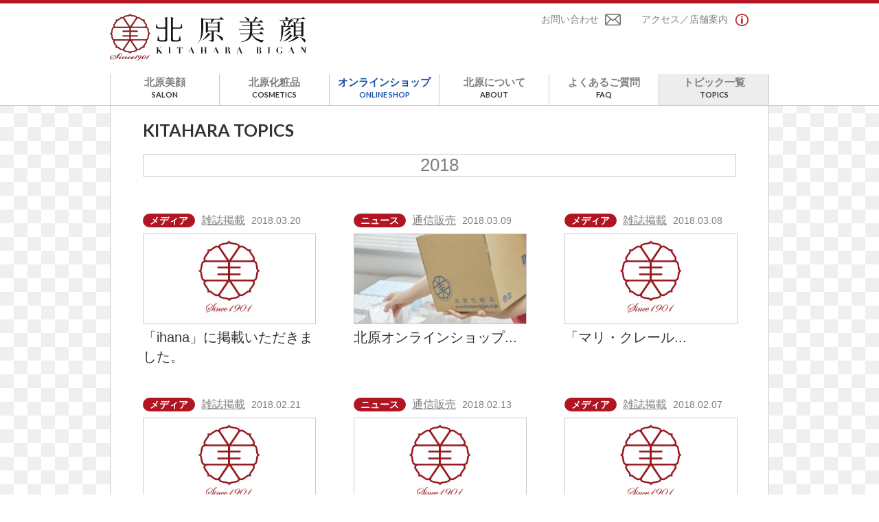

--- FILE ---
content_type: text/html; charset=UTF-8
request_url: http://kitahara-bigan.co.jp/topics/page/4/?yeararchives=2018
body_size: 36944
content:

<!doctype html>
<html>
<head>

<!-- Google Tag Manager -->
<script>(function(w,d,s,l,i){w[l]=w[l]||[];w[l].push({'gtm.start':
new Date().getTime(),event:'gtm.js'});var f=d.getElementsByTagName(s)[0],
j=d.createElement(s),dl=l!='dataLayer'?'&l='+l:'';j.async=true;j.src=
'https://www.googletagmanager.com/gtm.js?id='+i+dl;f.parentNode.insertBefore(j,f);
})(window,document,'script','dataLayer','GTM-TXFXKZ6');</script>
<!-- End Google Tag Manager -->

<meta name="content-language" content="ja">
<meta http-equiv="Content-Type" content="text/html; charset=utf-8">
<meta http-equiv="X-UA-Compatible" content="IE=edge">
<meta name="viewport" content="width=device-width, maximum-scale=1, user-scalable=1">

<!-- meta infomation -->
<title>トピック- TOPICS - | 北原美顔・北原化粧品・北原石鹸 - KITAHARA SINCE1901 - 日本化粧品株式会社 - Part 4</title>

<!-- ogp meta infomation -->
<meta property="og:locale" content="ja_JP">

<!-- include fonts -->
<link href='//fonts.googleapis.com/css?family=Lato:400,700,900,400italic,700italic,900italic' rel='stylesheet' type='text/css'>

<!-- include shortcut icon -->
<link rel="shortcut icon" type="image/x-icon" href="http://kitahara-bigan.co.jp/wp-content/themes/kitahara-bigan/img/favicon.ico">

<!-- All in One SEO Pack 2.2.7.1 by Michael Torbert of Semper Fi Web Design[749,771] -->
<meta name="description" itemprop="description" content="100年以上支持され続けてきた北原化粧品。東京・神田の自社生産ラインから出来たてをお客さまのもとへお届けいたします。" />

<meta name="keywords" itemprop="keywords" content="北原美顔,日本化粧品,美顔,美白,石鹸,kitahara" />
<link rel='prev' href='http://kitahara-bigan.co.jp/topics/page/3/?yeararchives=2018' />

<link rel="canonical" href="http://kitahara-bigan.co.jp/topics/page/4/" />
<!-- /all in one seo pack -->
<link rel="alternate" type="application/rss+xml" title="北原美顔・北原化粧品・北原石鹸 - KITAHARA SINCE1901 - 日本化粧品株式会社 &raquo; トピック一覧 のコメントのフィード" href="http://kitahara-bigan.co.jp/topics/feed/" />
		<script type="text/javascript">
			window._wpemojiSettings = {"baseUrl":"http:\/\/s.w.org\/images\/core\/emoji\/72x72\/","ext":".png","source":{"concatemoji":"http:\/\/kitahara-bigan.co.jp\/wp-includes\/js\/wp-emoji-release.min.js?ver=4.2.4"}};
			!function(a,b,c){function d(a){var c=b.createElement("canvas"),d=c.getContext&&c.getContext("2d");return d&&d.fillText?(d.textBaseline="top",d.font="600 32px Arial","flag"===a?(d.fillText(String.fromCharCode(55356,56812,55356,56807),0,0),c.toDataURL().length>3e3):(d.fillText(String.fromCharCode(55357,56835),0,0),0!==d.getImageData(16,16,1,1).data[0])):!1}function e(a){var c=b.createElement("script");c.src=a,c.type="text/javascript",b.getElementsByTagName("head")[0].appendChild(c)}var f,g;c.supports={simple:d("simple"),flag:d("flag")},c.DOMReady=!1,c.readyCallback=function(){c.DOMReady=!0},c.supports.simple&&c.supports.flag||(g=function(){c.readyCallback()},b.addEventListener?(b.addEventListener("DOMContentLoaded",g,!1),a.addEventListener("load",g,!1)):(a.attachEvent("onload",g),b.attachEvent("onreadystatechange",function(){"complete"===b.readyState&&c.readyCallback()})),f=c.source||{},f.concatemoji?e(f.concatemoji):f.wpemoji&&f.twemoji&&(e(f.twemoji),e(f.wpemoji)))}(window,document,window._wpemojiSettings);
		</script>
		<style type="text/css">
img.wp-smiley,
img.emoji {
	display: inline !important;
	border: none !important;
	box-shadow: none !important;
	height: 1em !important;
	width: 1em !important;
	margin: 0 .07em !important;
	vertical-align: -0.1em !important;
	background: none !important;
	padding: 0 !important;
}
</style>
<link rel='stylesheet' id='common-style-css'  href='http://kitahara-bigan.co.jp/wp-content/themes/kitahara-bigan/css/common.css?ver=4.2.4' type='text/css' media='all' />
<link rel='stylesheet' id='normalize_min-style-css'  href='http://kitahara-bigan.co.jp/wp-content/themes/kitahara-bigan/css/normalize.min.css?ver=4.2.4' type='text/css' media='all' />
<link rel='stylesheet' id='topics-style-css'  href='http://kitahara-bigan.co.jp/wp-content/themes/kitahara-bigan/css/topics.css?ver=4.2.4' type='text/css' media='all' />
<link rel='stylesheet' id='base-style-css'  href='http://kitahara-bigan.co.jp/wp-content/themes/kitahara-bigan/css/base.css?ver=4.2.4' type='text/css' media='all' />
<script type='text/javascript' src='http://kitahara-bigan.co.jp/wp-includes/js/jquery/jquery.js?ver=1.11.2'></script>
<script type='text/javascript' src='http://kitahara-bigan.co.jp/wp-includes/js/jquery/jquery-migrate.min.js?ver=1.2.1'></script>
<script type='text/javascript' src='//ajax.googleapis.com/ajax/libs/jquery/1.11.2/jquery.min.js?ver=20150820'></script>
<link rel="EditURI" type="application/rsd+xml" title="RSD" href="http://kitahara-bigan.co.jp/xmlrpc.php?rsd" />
<link rel="wlwmanifest" type="application/wlwmanifest+xml" href="http://kitahara-bigan.co.jp/wp-includes/wlwmanifest.xml" /> 
<meta name="generator" content="WordPress 4.2.4" />
<link rel='shortlink' href='http://kitahara-bigan.co.jp/?p=63' />
    <script type="text/javascript">var ajaxurl = 'http://kitahara-bigan.co.jp/wp-admin/admin-ajax.php';</script>
    </head>
<body id="pagetop" onload="initialize();">

<!-- Google Tag Manager (noscript) -->
<noscript><iframe src="https://www.googletagmanager.com/ns.html?id=GTM-TXFXKZ6"
height="0" width="0" style="display:none;visibility:hidden"></iframe></noscript>
<!-- End Google Tag Manager (noscript) -->

<header id="header">
	<div class="headerCont">
		<h1 class="logo"><a href="http://kitahara-bigan.co.jp/">北原美顔- KITAHARA SINCE1901 -</a></h1>
		<ul class="headInfo pconly">
			<li><a href="http://kitahara-bigan.co.jp/access/" class="headInfo_access">アクセス／店舗案内</a></li>
			<li><a href="http://kitahara-bigan.co.jp/contact/" class="headInfo_contact">お問い合わせ</a></li>
		</ul>
		<div class="menuButton sponly"><img src="http://kitahara-bigan.co.jp/wp-content/themes/kitahara-bigan/img/common/sp/menuBtn.png" alt="MENU"></div>
<!-- Menu PC Start -->
		<nav class="navPC pconly">
			<ul class="nav">
				<li>
					<a href="http://kitahara-bigan.co.jp/salon/" class="salon
										">北原美顔<span>SALON</span></a>
					<ul class="dropdown">
						<li><a href="http://kitahara-bigan.co.jp/salon/">はじめての方へ</a></li>
						<li><a href="http://kitahara-bigan.co.jp/salon/#kitaharabigan">北原美顔雪肌術のご案内</a></li>
						<li><a href="http://kitahara-bigan.co.jp/salon/#price-list">コース料金のご案内</a></li>
						<li><a href="http://kitahara-bigan.co.jp/salon/#salon-flow">サロンご利用の流れ</a></li>
						<li><a href="http://kitahara-bigan.co.jp/salon/#shop-info">店舗情報</a></li>
						<li><a href="http://kitahara-bigan.co.jp/salon/skin_problems/">北原式の肌診断</a></li>
						<li><a href="http://kitahara-bigan.co.jp/contact/">ご予約・お問い合わせ</a></li>
						<li><a href="http://kitahara-bigan.co.jp/review/">お客さまレビュー</a></li>
					</ul>
				</li><!--
				--><li>
					<a href="http://kitahara-bigan.co.jp/cosme/" class="cosmetics
					                    ">北原化粧品<span>COSMETICS</span></a>
					<ul class="dropdown">
						<li><a href="http://kitahara-bigan.co.jp/cosme/#cosme-about">北原化粧品について</a></li>
						<li><a href="http://kitahara-bigan.co.jp/cosme/#cosme-intro">北原化粧品のご紹介</a></li>
						<li><a href="http://kitahara-bigan.co.jp/cosme/#buying">北原化粧品のご購入について</a></li>
						<!--li><a href="http://kitahara-bigan.co.jp/cosme/#component">成分について</a></li-->
						<li><a href="http://kitahara-bigan.co.jp/cosme/quality/">品質管理の行き届いた自社工場生産</a></li>
						<li><a href="http://kitahara-bigan.co.jp/contact/">ご相談・お問い合わせ</a></li>
						<li><a href="http://kitahara-bigan.co.jp/review/">お客さまレビュー</a></li>
					</ul>
				</li><!--
				--><li>
					<a href="https://kitahara-shop.com/" target="_blank" class="online-shop">オンラインショップ<span>ONLINE SHOP</span></a>
				</li><!--
				--><li>
					<a href="http://kitahara-bigan.co.jp/about/" class="about
					                    ">北原について<span>ABOUT</span></a>
					<ul class="dropdown">
						<li><a href="http://kitahara-bigan.co.jp/about/#greeting">代表挨拶</a></li>
						<li><a href="http://kitahara-bigan.co.jp/about/#company_profile">会社情報</a></li>
						<li><a href="http://kitahara-bigan.co.jp/about/#organisation_chart">組織図</a></li>
						<li><a href="http://kitahara-bigan.co.jp/about/#director">役員紹介</a></li>
						<li><a href="http://kitahara-bigan.co.jp/about/history/">北原の歴史について</a></li>
						<li><a href="http://kitahara-bigan.co.jp/about/recruit/">採用情報</a></li>
					</ul>
				</li><!--
				--><!--li>
					<a href="http://kitahara-bigan.co.jp/campaign/" class="campaign
					                    ">お知らせ<span>NOTICE</span></a>
				</li--><!--
				--><li>
					<a href="http://kitahara-bigan.co.jp/faq/" class="faq
					                    ">よくあるご質問<span>FAQ</span></a>
				</li><!--
				--><li>
					<a href="http://kitahara-bigan.co.jp/topics/" class="topics
					 active                    ">トピック一覧<span>TOPICS</span></a>
				</li>
			</ul>
		</nav>
<!-- Menu SP Start -->
		<nav class="navSP sponly">
			<a href="http://kitahara-bigan.co.jp/">HOME</a>
			<a href="http://kitahara-bigan.co.jp/salon/">北原美顔</a>
			<a href="http://kitahara-bigan.co.jp/salon/skin_problems" class="layerMenu">北原式の肌診断</a>
			<a href="http://kitahara-bigan.co.jp/cosme/">北原化粧品</a>
			<a href="http://kitahara-bigan.co.jp/cosme/quality" class="layerMenu">品質管理の行き届いた自社工場生産</a>
			<a href="https://kitahara-shop.com/" target="_blank">オンラインショップ</a>
			<a href="http://kitahara-bigan.co.jp/about/">北原について</a>
			<a href="http://kitahara-bigan.co.jp/about/history" class="layerMenu">北原の歴史について</a>
			<a href="http://kitahara-bigan.co.jp/about/recruit" class="layerMenu">採用情報</a>
			<!--a href="http://kitahara-bigan.co.jp/campaign/">お知らせ</a-->
			<a href="http://kitahara-bigan.co.jp/faq/">よくあるご質問</a>
			<a href="http://kitahara-bigan.co.jp/topics/">トピック一覧</a>
			<a href="http://kitahara-bigan.co.jp/review/">お客さまレビュー</a>
			<a href="http://kitahara-bigan.co.jp/contact/">お問い合わせ</a>
			<a href="http://kitahara-bigan.co.jp/access/">アクセス/店舗案内</a>
		</nav>
	</div>
</header>
<section id="content">
	<div class="wrap">
		<div class="inner-wrap">
			<div class="ttl-wrap"><h2 class="ttl">KITAHARA TOPICS</h2></div>
		</div>

		<div class="inner-wrap">
									<h3 class="summary">2018</h3>
            			<div class="section-cont">

				<ul class="topics-index">
    
      <li>
                <p class="label">メディア</p>		<p class="category"><a href="http://kitahara-bigan.co.jp/topics/tag/%e9%9b%91%e8%aa%8c%e6%8e%b2%e8%bc%89/" rel="tag">雑誌掲載</a></p>
        <p class="date">2018.03.20</p>
		<p class="pht"><a href="http://kitahara-bigan.co.jp/topics/%e3%80%8cihana%e3%80%8d%e3%81%ab%e6%8e%b2%e8%bc%89%e3%81%84%e3%81%9f%e3%81%a0%e3%81%8d%e3%81%be%e3%81%97%e3%81%9f%e3%80%82/">
				  <img src="http://kitahara-bigan.co.jp/wp-content/themes/kitahara-bigan/img/topics/no_img.jpg" alt="noimage" />	
		        </a></p>
        <p class="article-ttl"><a href="http://kitahara-bigan.co.jp/topics/%e3%80%8cihana%e3%80%8d%e3%81%ab%e6%8e%b2%e8%bc%89%e3%81%84%e3%81%9f%e3%81%a0%e3%81%8d%e3%81%be%e3%81%97%e3%81%9f%e3%80%82/">「ihana」に掲載いただきました。</a></p>
      </li>
      <li>
                <p class="label">ニュース</p>		<p class="category"><a href="http://kitahara-bigan.co.jp/topics/tag/%e9%80%9a%e4%bf%a1%e8%b2%a9%e5%a3%b2/" rel="tag">通信販売</a></p>
        <p class="date">2018.03.09</p>
		<p class="pht"><a href="http://kitahara-bigan.co.jp/topics/%e5%8c%97%e5%8e%9f%e3%82%aa%e3%83%b3%e3%83%a9%e3%82%a4%e3%83%b3%e3%82%b7%e3%83%a7%e3%83%83%e3%83%97%e3%80%80%e3%82%af%e3%83%ac%e3%82%b8%e3%83%83%e3%83%88%e6%b1%ba%e6%b8%88%e6%96%b9%e6%b3%95%e3%81%ae/">
		<img width="300" height="200" src="http://kitahara-bigan.co.jp/wp-content/uploads/2015/10/s_kthr_21123-300x200.jpg" class="attachment-medium wp-post-image" alt="s_kthr_21123" />        </a></p>
        <p class="article-ttl"><a href="http://kitahara-bigan.co.jp/topics/%e5%8c%97%e5%8e%9f%e3%82%aa%e3%83%b3%e3%83%a9%e3%82%a4%e3%83%b3%e3%82%b7%e3%83%a7%e3%83%83%e3%83%97%e3%80%80%e3%82%af%e3%83%ac%e3%82%b8%e3%83%83%e3%83%88%e6%b1%ba%e6%b8%88%e6%96%b9%e6%b3%95%e3%81%ae/">北原オンラインショップ　クレジット決済方法の変更について</a></p>
      </li>
      <li>
                <p class="label">メディア</p>		<p class="category"><a href="http://kitahara-bigan.co.jp/topics/tag/%e9%9b%91%e8%aa%8c%e6%8e%b2%e8%bc%89/" rel="tag">雑誌掲載</a></p>
        <p class="date">2018.03.08</p>
		<p class="pht"><a href="http://kitahara-bigan.co.jp/topics/%e3%80%8c%e3%83%9e%e3%83%aa%e3%83%bb%e3%82%af%e3%83%ac%e3%83%bc%e3%83%ab-%e3%82%b9%e3%82%bf%e3%82%a4%e3%83%ab%e3%80%8d%e3%81%ab%e6%8e%b2%e8%bc%89%e3%81%84%e3%81%9f%e3%81%a0%e3%81%8d%e3%81%be%e3%81%97/">
				  <img src="http://kitahara-bigan.co.jp/wp-content/themes/kitahara-bigan/img/topics/no_img.jpg" alt="noimage" />	
		        </a></p>
        <p class="article-ttl"><a href="http://kitahara-bigan.co.jp/topics/%e3%80%8c%e3%83%9e%e3%83%aa%e3%83%bb%e3%82%af%e3%83%ac%e3%83%bc%e3%83%ab-%e3%82%b9%e3%82%bf%e3%82%a4%e3%83%ab%e3%80%8d%e3%81%ab%e6%8e%b2%e8%bc%89%e3%81%84%e3%81%9f%e3%81%a0%e3%81%8d%e3%81%be%e3%81%97/">「マリ・クレール スタイル」に掲載いただきました。</a></p>
      </li>
      <li>
                <p class="label">メディア</p>		<p class="category"><a href="http://kitahara-bigan.co.jp/topics/tag/%e9%9b%91%e8%aa%8c%e6%8e%b2%e8%bc%89/" rel="tag">雑誌掲載</a></p>
        <p class="date">2018.02.21</p>
		<p class="pht"><a href="http://kitahara-bigan.co.jp/topics/%e3%80%8cfigarojapon%e3%80%8d%e3%81%ab%e6%8e%b2%e8%bc%89%e3%81%84%e3%81%9f%e3%81%a0%e3%81%8d%e3%81%be%e3%81%97%e3%81%9f%e3%80%82-2/">
				  <img src="http://kitahara-bigan.co.jp/wp-content/themes/kitahara-bigan/img/topics/no_img.jpg" alt="noimage" />	
		        </a></p>
        <p class="article-ttl"><a href="http://kitahara-bigan.co.jp/topics/%e3%80%8cfigarojapon%e3%80%8d%e3%81%ab%e6%8e%b2%e8%bc%89%e3%81%84%e3%81%9f%e3%81%a0%e3%81%8d%e3%81%be%e3%81%97%e3%81%9f%e3%80%82-2/">「FIGAROjapon」に掲載いただきました。</a></p>
      </li>
      <li>
                <p class="label">ニュース</p>		<p class="category"><a href="http://kitahara-bigan.co.jp/topics/tag/%e9%80%9a%e4%bf%a1%e8%b2%a9%e5%a3%b2/" rel="tag">通信販売</a></p>
        <p class="date">2018.02.13</p>
		<p class="pht"><a href="http://kitahara-bigan.co.jp/topics/%e5%8c%97%e5%8e%9f%e7%b2%89%e7%99%bd%e7%b2%89%ef%bc%88%e3%83%97%e3%83%ac%e3%82%b9%e3%83%88%e3%83%91%e3%82%a6%e3%83%80%e3%83%bc%ef%bc%89%e4%be%a1%e6%a0%bc%e6%94%b9%e5%ae%9a%e3%81%ae%e3%81%94%e6%a1%88/">
				  <img src="http://kitahara-bigan.co.jp/wp-content/themes/kitahara-bigan/img/topics/no_img.jpg" alt="noimage" />	
		        </a></p>
        <p class="article-ttl"><a href="http://kitahara-bigan.co.jp/topics/%e5%8c%97%e5%8e%9f%e7%b2%89%e7%99%bd%e7%b2%89%ef%bc%88%e3%83%97%e3%83%ac%e3%82%b9%e3%83%88%e3%83%91%e3%82%a6%e3%83%80%e3%83%bc%ef%bc%89%e4%be%a1%e6%a0%bc%e6%94%b9%e5%ae%9a%e3%81%ae%e3%81%94%e6%a1%88/">北原粉白粉（プレストパウダー）価格改定のご案内</a></p>
      </li>
      <li>
                <p class="label">メディア</p>		<p class="category"><a href="http://kitahara-bigan.co.jp/topics/tag/%e9%9b%91%e8%aa%8c%e6%8e%b2%e8%bc%89/" rel="tag">雑誌掲載</a></p>
        <p class="date">2018.02.07</p>
		<p class="pht"><a href="http://kitahara-bigan.co.jp/topics/%e3%80%8cchant%ef%bd%8f%e3%80%8d%e3%81%ab%e6%8e%b2%e8%bc%89%e3%81%84%e3%81%9f%e3%81%a0%e3%81%8d%e3%81%be%e3%81%97%e3%81%9f%e3%80%82/">
				  <img src="http://kitahara-bigan.co.jp/wp-content/themes/kitahara-bigan/img/topics/no_img.jpg" alt="noimage" />	
		        </a></p>
        <p class="article-ttl"><a href="http://kitahara-bigan.co.jp/topics/%e3%80%8cchant%ef%bd%8f%e3%80%8d%e3%81%ab%e6%8e%b2%e8%bc%89%e3%81%84%e3%81%9f%e3%81%a0%e3%81%8d%e3%81%be%e3%81%97%e3%81%9f%e3%80%82/">「CHANTＯ」に掲載いただきました。</a></p>
      </li>
      <li>
                <p class="label">メディア</p>		<p class="category"><a href="http://kitahara-bigan.co.jp/topics/tag/%e9%9b%91%e8%aa%8c%e6%8e%b2%e8%bc%89/" rel="tag">雑誌掲載</a></p>
        <p class="date">2018.01.27</p>
		<p class="pht"><a href="http://kitahara-bigan.co.jp/topics/%e3%80%8c25ans%e3%80%8d%e3%81%ab%e6%8e%b2%e8%bc%89%e3%81%84%e3%81%9f%e3%81%a0%e3%81%8d%e3%81%be%e3%81%97%e3%81%9f%e3%80%82/">
				  <img src="http://kitahara-bigan.co.jp/wp-content/themes/kitahara-bigan/img/topics/no_img.jpg" alt="noimage" />	
		        </a></p>
        <p class="article-ttl"><a href="http://kitahara-bigan.co.jp/topics/%e3%80%8c25ans%e3%80%8d%e3%81%ab%e6%8e%b2%e8%bc%89%e3%81%84%e3%81%9f%e3%81%a0%e3%81%8d%e3%81%be%e3%81%97%e3%81%9f%e3%80%82/">「25ans」に掲載いただきました。</a></p>
      </li>
      <li>
                <p class="label">メディア</p>		<p class="category"><a href="http://kitahara-bigan.co.jp/topics/tag/%e9%9b%91%e8%aa%8c%e6%8e%b2%e8%bc%89/" rel="tag">雑誌掲載</a></p>
        <p class="date">2018.01.24</p>
		<p class="pht"><a href="http://kitahara-bigan.co.jp/topics/%e3%80%8cuomo%e3%80%8d%e3%81%ab%e6%8e%b2%e8%bc%89%e3%81%84%e3%81%9f%e3%81%a0%e3%81%8d%e3%81%be%e3%81%97%e3%81%9f%e3%80%82/">
				  <img src="http://kitahara-bigan.co.jp/wp-content/themes/kitahara-bigan/img/topics/no_img.jpg" alt="noimage" />	
		        </a></p>
        <p class="article-ttl"><a href="http://kitahara-bigan.co.jp/topics/%e3%80%8cuomo%e3%80%8d%e3%81%ab%e6%8e%b2%e8%bc%89%e3%81%84%e3%81%9f%e3%81%a0%e3%81%8d%e3%81%be%e3%81%97%e3%81%9f%e3%80%82/">「UOMO」に掲載いただきました。</a></p>
      </li>
      <li>
                <p class="label">ニュース</p>		<p class="category"><a href="http://kitahara-bigan.co.jp/topics/tag/%e9%80%9a%e4%bf%a1%e8%b2%a9%e5%a3%b2/" rel="tag">通信販売</a></p>
        <p class="date">2018.01.22</p>
		<p class="pht"><a href="http://kitahara-bigan.co.jp/topics/%e9%99%8d%e9%9b%aa%e3%81%ae%e5%bd%b1%e9%9f%bf%e3%81%ab%e3%82%88%e3%82%8b%e3%81%8a%e8%8d%b7%e7%89%a9%e3%81%ae%e9%81%85%e5%bb%b6%e3%81%ae%e5%8f%af%e8%83%bd%e6%80%a7%e3%81%ab%e3%81%a4%e3%81%84%e3%81%a6/">
				  <img src="http://kitahara-bigan.co.jp/wp-content/themes/kitahara-bigan/img/topics/no_img.jpg" alt="noimage" />	
		        </a></p>
        <p class="article-ttl"><a href="http://kitahara-bigan.co.jp/topics/%e9%99%8d%e9%9b%aa%e3%81%ae%e5%bd%b1%e9%9f%bf%e3%81%ab%e3%82%88%e3%82%8b%e3%81%8a%e8%8d%b7%e7%89%a9%e3%81%ae%e9%81%85%e5%bb%b6%e3%81%ae%e5%8f%af%e8%83%bd%e6%80%a7%e3%81%ab%e3%81%a4%e3%81%84%e3%81%a6/">降雪の影響によるお荷物の遅延の可能性について</a></p>
      </li>
      <li>
                <p class="label">ニュース</p>		<p class="category"><a href="http://kitahara-bigan.co.jp/topics/tag/%e5%96%b6%e6%a5%ad%e6%99%82%e9%96%93/" rel="tag">営業時間</a></p>
        <p class="date">2018.01.22</p>
		<p class="pht"><a href="http://kitahara-bigan.co.jp/topics/1%e6%9c%8822%e6%97%a5%ef%bc%88%e6%9c%88%ef%bc%89%e3%81%ae%e5%96%b6%e6%a5%ad%e6%99%82%e9%96%93%e3%81%ab%e3%81%a4%e3%81%84%e3%81%a6/">
				  <img src="http://kitahara-bigan.co.jp/wp-content/themes/kitahara-bigan/img/topics/no_img.jpg" alt="noimage" />	
		        </a></p>
        <p class="article-ttl"><a href="http://kitahara-bigan.co.jp/topics/1%e6%9c%8822%e6%97%a5%ef%bc%88%e6%9c%88%ef%bc%89%e3%81%ae%e5%96%b6%e6%a5%ad%e6%99%82%e9%96%93%e3%81%ab%e3%81%a4%e3%81%84%e3%81%a6/">1月22日（月）の営業時間について</a></p>
      </li>
      <li>
                <p class="label">メディア</p>		<p class="category"><a href="http://kitahara-bigan.co.jp/topics/tag/%e9%9b%91%e8%aa%8c%e6%8e%b2%e8%bc%89/" rel="tag">雑誌掲載</a></p>
        <p class="date">2018.01.20</p>
		<p class="pht"><a href="http://kitahara-bigan.co.jp/topics/%e3%80%8c%e3%83%aa%e3%83%b3%e3%83%8d%e3%83%ab%e3%80%8d%e3%81%ab%e6%8e%b2%e8%bc%89%e3%81%84%e3%81%9f%e3%81%a0%e3%81%8d%e3%81%be%e3%81%97%e3%81%9f%e3%80%82/">
				  <img src="http://kitahara-bigan.co.jp/wp-content/themes/kitahara-bigan/img/topics/no_img.jpg" alt="noimage" />	
		        </a></p>
        <p class="article-ttl"><a href="http://kitahara-bigan.co.jp/topics/%e3%80%8c%e3%83%aa%e3%83%b3%e3%83%8d%e3%83%ab%e3%80%8d%e3%81%ab%e6%8e%b2%e8%bc%89%e3%81%84%e3%81%9f%e3%81%a0%e3%81%8d%e3%81%be%e3%81%97%e3%81%9f%e3%80%82/">「リンネル」に掲載いただきました。</a></p>
      </li>
      <li>
                <p class="label">メディア</p>		<p class="category"><a href="http://kitahara-bigan.co.jp/topics/tag/%e9%9b%91%e8%aa%8c%e6%8e%b2%e8%bc%89/" rel="tag">雑誌掲載</a></p>
        <p class="date">2018.01.18</p>
		<p class="pht"><a href="http://kitahara-bigan.co.jp/topics/%e3%80%8cwwd-beauty%e3%80%8d%e3%81%ab%e6%8e%b2%e8%bc%89%e3%81%84%e3%81%9f%e3%81%a0%e3%81%8d%e3%81%be%e3%81%97%e3%81%9f%e3%80%82/">
				  <img src="http://kitahara-bigan.co.jp/wp-content/themes/kitahara-bigan/img/topics/no_img.jpg" alt="noimage" />	
		        </a></p>
        <p class="article-ttl"><a href="http://kitahara-bigan.co.jp/topics/%e3%80%8cwwd-beauty%e3%80%8d%e3%81%ab%e6%8e%b2%e8%bc%89%e3%81%84%e3%81%9f%e3%81%a0%e3%81%8d%e3%81%be%e3%81%97%e3%81%9f%e3%80%82/">「WWD BEAUTY」に掲載いただきました。</a></p>
      </li>
      <li>
                <p class="label">ニュース</p>		<p class="category"><a href="http://kitahara-bigan.co.jp/topics/tag/notice/" rel="tag">お知らせ</a></p>
        <p class="date">2018.01.17</p>
		<p class="pht"><a href="http://kitahara-bigan.co.jp/topics/%e3%80%90%e9%87%8d%e8%a6%81%e3%80%91%e3%82%aa%e3%83%b3%e3%83%a9%e3%82%a4%e3%83%b3%e3%82%b7%e3%83%a7%e3%83%83%e3%83%97%e3%81%ab%e3%81%8a%e3%81%91%e3%82%8b%e3%80%8c%e3%82%af%e3%83%ac%e3%82%b8%e3%83%83/">
				  <img src="http://kitahara-bigan.co.jp/wp-content/themes/kitahara-bigan/img/topics/no_img.jpg" alt="noimage" />	
		        </a></p>
        <p class="article-ttl"><a href="http://kitahara-bigan.co.jp/topics/%e3%80%90%e9%87%8d%e8%a6%81%e3%80%91%e3%82%aa%e3%83%b3%e3%83%a9%e3%82%a4%e3%83%b3%e3%82%b7%e3%83%a7%e3%83%83%e3%83%97%e3%81%ab%e3%81%8a%e3%81%91%e3%82%8b%e3%80%8c%e3%82%af%e3%83%ac%e3%82%b8%e3%83%83/">【重要】オンラインショップにおける「クレジットカード払い」についてのご案内</a></p>
      </li>
      <li>
                <p class="label">メディア</p>		<p class="category"><a href="http://kitahara-bigan.co.jp/topics/tag/%e9%9b%91%e8%aa%8c%e6%8e%b2%e8%bc%89/" rel="tag">雑誌掲載</a></p>
        <p class="date">2018.01.15</p>
		<p class="pht"><a href="http://kitahara-bigan.co.jp/topics/%e3%80%8cginza%e3%80%8d%e3%81%ab%e6%8e%b2%e8%bc%89%e3%81%84%e3%81%9f%e3%81%a0%e3%81%8d%e3%81%be%e3%81%97%e3%81%9f%e3%80%82/">
				  <img src="http://kitahara-bigan.co.jp/wp-content/themes/kitahara-bigan/img/topics/no_img.jpg" alt="noimage" />	
		        </a></p>
        <p class="article-ttl"><a href="http://kitahara-bigan.co.jp/topics/%e3%80%8cginza%e3%80%8d%e3%81%ab%e6%8e%b2%e8%bc%89%e3%81%84%e3%81%9f%e3%81%a0%e3%81%8d%e3%81%be%e3%81%97%e3%81%9f%e3%80%82/">「GINZA」に掲載いただきました。</a></p>
      </li>
      <li>
                <p class="label">ニュース</p>		<p class="category"><a href="http://kitahara-bigan.co.jp/topics/tag/%e9%80%9a%e4%bf%a1%e8%b2%a9%e5%a3%b2/" rel="tag">通信販売</a></p>
        <p class="date">2018.01.12</p>
		<p class="pht"><a href="http://kitahara-bigan.co.jp/topics/%e9%99%8d%e9%9b%aa%e3%81%ae%e5%bd%b1%e9%9f%bf%e3%81%ab%e3%82%88%e3%82%8b%e3%81%8a%e8%8d%b7%e7%89%a9%e3%81%ae%e9%81%85%e5%bb%b6%e3%81%ab%e3%81%a4%e3%81%84%e3%81%a6/">
				  <img src="http://kitahara-bigan.co.jp/wp-content/themes/kitahara-bigan/img/topics/no_img.jpg" alt="noimage" />	
		        </a></p>
        <p class="article-ttl"><a href="http://kitahara-bigan.co.jp/topics/%e9%99%8d%e9%9b%aa%e3%81%ae%e5%bd%b1%e9%9f%bf%e3%81%ab%e3%82%88%e3%82%8b%e3%81%8a%e8%8d%b7%e7%89%a9%e3%81%ae%e9%81%85%e5%bb%b6%e3%81%ab%e3%81%a4%e3%81%84%e3%81%a6/">降雪の影響によるお荷物の遅延について</a></p>
      </li>
    </ul>
			</div><!-- section-cont -->
    <div class="pager">
<div class='wp-pagenavi'>
<a class="previouspostslink" rel="prev" href="http://kitahara-bigan.co.jp/topics/page/3/?yeararchives=2018"><</a><a class="page smaller" href="http://kitahara-bigan.co.jp/topics/?yeararchives=2018">1</a><a class="page smaller" href="http://kitahara-bigan.co.jp/topics/page/2/?yeararchives=2018">2</a><a class="page smaller" href="http://kitahara-bigan.co.jp/topics/page/3/?yeararchives=2018">3</a><span class='current'>4</span><a class="page larger" href="http://kitahara-bigan.co.jp/topics/page/5/?yeararchives=2018">5</a><a class="nextpostslink" rel="next" href="http://kitahara-bigan.co.jp/topics/page/5/?yeararchives=2018">></a>
</div>	</div>
			<div class="pagetop pconly"><a href="#pagetop">PAGE TOP</a></div>
		</div><!-- inner-wrap -->
	</div>
</section>

<footer id="footer">
	<div class="wrap">
		<div class="foot-left pconly">
			<ul class="foot-nav">
				<li class="category"><a href="http://kitahara-bigan.co.jp/">HOME</a></li>
				<li class="category"><a href="http://kitahara-bigan.co.jp/salon/">北原美顔</a></li>
				<li class="sub-category">
					<a href="http://kitahara-bigan.co.jp/salon/">はじめての方へ</a>
					<a href="http://kitahara-bigan.co.jp/salon/#kitaharabigan">北原美顔雪肌術のご案内</a>
					<a href="http://kitahara-bigan.co.jp/salon/#price-list">コース料金のご案内</a>
					<a href="http://kitahara-bigan.co.jp/salon/#salon-flow">サロンご利用の流れ</a>
					<a href="http://kitahara-bigan.co.jp/salon/#shop-info">店舗情報</a>
					<a href="http://kitahara-bigan.co.jp/salon/skin_problems/">北原式の肌診断</a>
					<a href="http://kitahara-bigan.co.jp/contact/">ご予約・お問い合わせ</a>
					<a href="http://kitahara-bigan.co.jp/review/">お客さまレビュー</a>
				</li>
				<li class="category"><a href="http://kitahara-bigan.co.jp/cosme/">北原化粧品</a></li>
				<li class="sub-category">
					<a href="http://kitahara-bigan.co.jp/cosme/#cosme-about">北原化粧品について</a>
					<a href="http://kitahara-bigan.co.jp/cosme/#cosme-intro">北原化粧品のご紹介</a>
					<a href="http://kitahara-bigan.co.jp/cosme/#buying">北原化粧品のご購入について</a>
					<!--a href="http://kitahara-bigan.co.jp/cosme/#component">成分について</a-->
					<a href="http://kitahara-bigan.co.jp/cosme/quality">品質管理の行き届いた自社工場生産</a>
					<a href="http://kitahara-bigan.co.jp/contact/">ご相談・お問い合わせ</a>
					<a href="http://kitahara-bigan.co.jp/review/">お客さまレビュー</a>
				</li>
				<li class="category online-shop"><a href="https://kitahara-shop.com/" target="_blank">オンラインショップ</a></li>
				<li class="category"><a href="http://kitahara-bigan.co.jp/about/">北原について</a></li>
				<li class="sub-category short-column">
					<a href="http://kitahara-bigan.co.jp/about/#greeting">代表挨拶</a>
					<a href="http://kitahara-bigan.co.jp/about/#company_profile">会社情報</a>
					<a href="http://kitahara-bigan.co.jp/about/#organisation_chart">組織図</a>
					<a href="http://kitahara-bigan.co.jp/about/#director">役員紹介</a>
					<a href="http://kitahara-bigan.co.jp/about/history">北原の歴史について</a>
					<a href="http://kitahara-bigan.co.jp/about/recruit">採用情報</a>
				</li>
				<!--li class="category campaign"><a href="http://kitahara-bigan.co.jp/campaign/">お知らせ</a></li-->
				<li class="category faq"><a href="http://kitahara-bigan.co.jp/faq/">よくあるご質問</a></li>
				<li class="category"><a href="http://kitahara-bigan.co.jp/topics/">トピック一覧</a></li>
			</ul>
		</div>
		<div class="foot-right">
			<h4 class="ttl pconly">店舗案内<span>ACCESS</span></h4>
			<p class="zoom pconly"><a href="https://goo.gl/maps/9qsTJkvdTeLnMdVU8" target="_blank">拡大で表示する</a></p>
			<div class="googlemaps pconly">
				<iframe src="https://www.google.com/maps/embed?pb=!1m14!1m8!1m3!1d3240.095559186552!2d139.76697890278092!3d35.69926599999999!3m2!1i1024!2i768!4f13.1!3m3!1m2!1s0x0%3A0xdea018e1f74a1208!2z5YyX5Y6f576O6aGU!5e0!3m2!1sja!2sjp!4v1576228923516!5m2!1sja!2sjp" frameborder="0" style="border:0;" allowfullscreen=""></iframe>
			</div>
			<ul class="foot-info">
				<li class="foot-logo pconly">
					<p><img src="http://kitahara-bigan.co.jp/wp-content/themes/kitahara-bigan/img/common/logo_footer.png" alt="北原美顔"></p>
				</li>
				<li class="foot-logo sponly">
					<p><img src="http://kitahara-bigan.co.jp/wp-content/themes/kitahara-bigan/img/common/sp/logo_footer.png" alt="北原美顔"></p>
				</li>
				<li class="address">
					<p>日本化粧品株式会社  NIHON KESHOHIN CO.LTD</p>
					<p>〒101-0021 東京都千代田区外神田2-3-6</p>
				</li>
				<li class="tel">
					<p>TEL.03-3251-4677　FAX.03-3251-4688</p>
				</li>
				<li>
					<h2 class="shop-name">【北原美顔】<a href="http://kitahara-bigan.co.jp/access/"><img src="http://kitahara-bigan.co.jp/wp-content/themes/kitahara-bigan/img/common/icon_info_red.png" alt="北原美顔"></a></h2>
					<p class="txt">美顔術ご予約はこちら</p>
					<p class="free-dial">0120-55-4675</p>
					<!--p class="txt">営業時間［美顔術受付・化粧品販売]<br>
						【火曜日】10：30～19：30（美顔術は11：00～）<br>休憩時間 14：00～15：30<br>
						【水～金曜日】11：30～19：30（美顔術は11：30～）<br>休憩時間 14：00～15：30<br>
						【土曜日】11：00～17：00（美顔術は11：00～）<br>休憩時間 14：00～15：00<br>
						[美顔術 要予約]
					</p-->
				</li>
				<li class="mt10">
					<h2 class="shop-name">【北原化粧品】<a href="http://kitahara-bigan.co.jp/access/"><img src="http://kitahara-bigan.co.jp/wp-content/themes/kitahara-bigan/img/common/icon_info_red.png" alt="北原化粧品"></a></h2>
					<p class="txt">通販ご注文はこちら</p>
					<p class="free-dial">0120-58-4675</p>
					<!--p class="txt">営業時間［通信販売］<br>9：30〜18：00<br>※公衆電話からのご注文は承りません。</p-->
				</li>
				<li class="mt10">
					<p class="txt">北原美顔・北原化粧品の詳しい営業時間に関してはお問合せください。<br>※公衆電話からのご注文は承りません。</p>
				</li>
				<li class="mt10">
					<a href="https://kitahara-hifuka-cl.com/" target="_blank">
						<img src="http://kitahara-bigan.co.jp/wp-content/themes/kitahara-bigan/img/common/foot_bnr_kitahara-clinic_pc.jpg" alt="北原皮膚科クリニック" class="pconly">
						<img src="http://kitahara-bigan.co.jp/wp-content/themes/kitahara-bigan/img/common/foot_bnr_kitahara-clinic_sp.jpg" alt="北原皮膚科クリニック" class="sponly">
					</a>
				</li>
			</ul>
		</div>
	</div>
</footer>

<div id="copyright">Copyright©NIHON KESHOHIN CO.LTD.All Rights Reserved.</div>

<ul id="fixed-nav" class="sponly"><!--
	--><li><a href="http://kitahara-bigan.co.jp/salon/"><img src="http://kitahara-bigan.co.jp/wp-content/themes/kitahara-bigan/img/common/sp/fixed_nav_salon.png" alt="SALON"></a></li><!--
	--><li><a href="http://kitahara-bigan.co.jp/cosme/"><img src="http://kitahara-bigan.co.jp/wp-content/themes/kitahara-bigan/img/common/sp/fixed_nav_cosme.png" alt="COSMETICS"></a></li><!--
	--><li><a href="https://kitahara-shop.com/" target="_blank"><img src="http://kitahara-bigan.co.jp/wp-content/themes/kitahara-bigan/img/common/sp/fixed_nav_online.png" alt="ONLINE SHOP"></a></li><!--
	--><!--li><a href="http://kitahara-bigan.co.jp/campaign/"><img src="http://kitahara-bigan.co.jp/wp-content/themes/kitahara-bigan/img/common/sp/fixed_nav_notice.png" alt="NOTICE"></a></li--><!--
	--><li><a href="http://kitahara-bigan.co.jp/faq/"><img src="http://kitahara-bigan.co.jp/wp-content/themes/kitahara-bigan/img/common/sp/fixed_nav_faq.png" alt="FAQ"></a></li><!--
	--><li><a href="http://kitahara-bigan.co.jp/contact/"><img src="http://kitahara-bigan.co.jp/wp-content/themes/kitahara-bigan/img/common/sp/fixed_nav_cantact.png" alt="CONTACT"></a></li><!--
--></ul>

<!-- include script --> 
<!--[if lt IE 9]>
	<script src="js/respond.js"></script>
	<script src="//html5shiv.googlecode.com/svn/trunk/html5.js"></script>
	<script src="//ie7-js.googlecode.com/svn/version/2.1(beta4)/IE9.js"></script>
<![endif]--> 

<!-- GA -->
<script>
  (function(i,s,o,g,r,a,m){i['GoogleAnalyticsObject']=r;i[r]=i[r]||function(){
  (i[r].q=i[r].q||[]).push(arguments)},i[r].l=1*new Date();a=s.createElement(o),
  m=s.getElementsByTagName(o)[0];a.async=1;a.src=g;m.parentNode.insertBefore(a,m)
  })(window,document,'script','//www.google-analytics.com/analytics.js','ga');
  ga('create', 'UA-66019837-1', 'auto');
  ga('send', 'pageview');
</script>
<script type='text/javascript' src='http://kitahara-bigan.co.jp/wp-content/themes/kitahara-bigan/js/common.js?ver=20240515'></script>
<script type='text/javascript' src='http://kitahara-bigan.co.jp/wp-content/themes/kitahara-bigan/js/jquery.bxslider-min.js?ver=20150820'></script>
<script type='text/javascript' src='http://kitahara-bigan.co.jp/wp-content/themes/kitahara-bigan/js/jquery.dotdotdot.min.js?ver=20150820'></script>
<script type='text/javascript' src='http://kitahara-bigan.co.jp/wp-content/themes/kitahara-bigan/js/jquery.easing.1.3-min.js?ver=20150820'></script>
<script type='text/javascript' src='http://kitahara-bigan.co.jp/wp-content/themes/kitahara-bigan/js/jquery.leanModal.min.js?ver=20150820'></script>
<script type='text/javascript' src='http://kitahara-bigan.co.jp/wp-content/themes/kitahara-bigan/js/respond.js?ver=20150820'></script>
<script type='text/javascript' src='http://kitahara-bigan.co.jp/wp-content/themes/kitahara-bigan/js/slider.js?ver=20150820'></script>
<script type='text/javascript' src='//maps.google.com/maps/api/js?sensor=true&#038;ver=20150820'></script>

<script type="text/javascript">
  $(".wpsbc-prev").attr("href", "");
  $(".wpsbc-next").attr("href", "");
</script>
<script>
  var elements = document.getElementsByClassName('label');
  var specificString = 'キャンペーン';

  for(var i = 0; i < elements.length; i++) {
    if(elements[i].innerHTML.includes(specificString)) {
      elements[i].className += ' campaign-label';
    }
  }
</script>
</body>
</html>

--- FILE ---
content_type: text/css
request_url: http://kitahara-bigan.co.jp/wp-content/themes/kitahara-bigan/css/common.css?ver=4.2.4
body_size: 25577
content:
@charset "utf-8";
/* ============================================================
 color
============================================================ */
/* ============================================================
 font
============================================================ */
.lato {
  font-family: 'Lato', sans-serif;
}
.ttl-color {
  color: #333333;
}
.txt-color {
  color: #7F7F7F;
}
/* ============================================================
 clearfix
============================================================ */
.clearfix {
  zoom: 1;
}
.clearfix:after {
  content: "";
  display: block;
  clear: both;
}
/* ============================================================
 margin
============================================================ */
.mt0 {
  margin-top: 0!important;
}
.mb0 {
  margin-bottom: 0!important;
}
.ml0 {
  margin-left: 0!important;
}
.mr0 {
  margin-right: 0!important;
}
.mt5 {
  margin-top: 5px!important;
}
.mb5 {
  margin-bottom: 5px!important;
}
.ml5 {
  margin-left: 5px!important;
}
.mr5 {
  margin-right: 5px!important;
}
.mt10 {
  margin-top: 10px!important;
}
.mb10 {
  margin-bottom: 10px!important;
}
.ml10 {
  margin-left: 10px!important;
}
.mr10 {
  margin-right: 10px!important;
}
.mt20 {
  margin-top: 20px!important;
}
.mb20 {
  margin-bottom: 20px!important;
}
.ml20 {
  margin-left: 20px!important;
}
.mr20 {
  margin-right: 20px!important;
}
.mt30 {
  margin-top: 30px!important;
}
.mb30 {
  margin-bottom: 30px!important;
}
.ml30 {
  margin-left: 30px!important;
}
.mr30 {
  margin-right: 30px!important;
}
.mt40 {
  margin-top: 40px!important;
}
.mb40 {
  margin-bottom: 40px!important;
}
.ml40 {
  margin-left: 40px!important;
}
.mr40 {
  margin-right: 40px!important;
}
.mt50 {
  margin-top: 50px!important;
}
.mb50 {
  margin-bottom: 50px!important;
}
.ml50 {
  margin-left: 50px!important;
}
.mr50 {
  margin-right: 50px!important;
}
.mt60 {
  margin-top: 60px!important;
}
.mb60 {
  margin-bottom: 60px!important;
}
.ml60 {
  margin-left: 60px!important;
}
.mr60 {
  margin-right: 60px!important;
}
.mt70 {
  margin-top: 70px!important;
}
.mb70 {
  margin-bottom: 70px!important;
}
.ml70 {
  margin-left: 70px!important;
}
.mr70 {
  margin-right: 70px!important;
}
.mt80 {
  margin-top: 80px!important;
}
.mb80 {
  margin-bottom: 80px!important;
}
.ml80 {
  margin-left: 80px!important;
}
.mr80 {
  margin-right: 80px!important;
}
.mt90 {
  margin-top: 90px!important;
}
.mb90 {
  margin-bottom: 90px!important;
}
.ml90 {
  margin-left: 90px!important;
}
.mr90 {
  margin-right: 90px!important;
}
.mt100 {
  margin-top: 100px!important;
}
.mb100 {
  margin-bottom: 100px!important;
}
.ml100 {
  margin-left: 100px!important;
}
.mr100 {
  margin-right: 100px!important;
}
.border-none {
  border: none!important;
}
/* ============================================================
 Text選択
============================================================ */
::-moz-selection {
  background: #b11522;
  /* Safari */
  color: #cee1ff;
}
::selection {
  background: #b11522;
  /* Safari */
  color: #cee1ff;
}
::-moz-selection {
  background: #b11522;
  /* Firefox */
  color: #cee1ff;
}
/* ============================================================
 base
============================================================ */
html {
  font-size: 62.5%;
  margin: 0;
  padding: 0;
}
body {
  font-family: YuGothic, '游ゴシック', 'Hiragino Kaku Gothic ProN', 'ヒラギノ角ゴ ProN W3', Meiryo, 'メイリオ', sans-serif;
  font-weight: normal;
  background-color: #fff;
  word-break: break-word;
  word-wrap: break-word;
  -webkit-text-size-adjust: 100%;
  color: #7F7F7F;
}
#content {
  width: 100%;
  background: url(../img/common/bg.png) repeat center center;
}
.wrap {
  width: 958px;
  margin: 0 auto;
  padding-bottom: 50px;
  zoom: 1;
  background: #fff;
  border-left: 1px solid #C9C9C9;
  border-right: 1px solid #C9C9C9;
}
.wrap:after {
  content: "";
  display: block;
  clear: both;
}
a {
  -webkit-transition: 0.3s;
  transition: 0.3s;
}
p {
  line-height: 1.8;
}
.blue {
  color: #174FA4 !important;
}
.txt-center {
  text-align: center;
}
.txt-bold {
  font-weight: 700;
}
.txt-normal {
  font-weight: 400;
}
.note {
  font-size: 1.1rem;
  line-height: 1.5;
}
.btn {
  display: block;
  width: 462px;
  height: 58px;
  border: 1px solid #C9C9C9;
  background: #fff url(../img/common/btn_arrow.png) no-repeat 98% center;
  font-size: 2.5rem;
  text-decoration: none;
  position: relative;
  color: #333333;
}
.btn p {
  line-height: 58px;
  margin-left: 20px;
  padding-left: 50px;
}
.btn span {
  position: absolute;
  display: block;
  top: 40%;
  right: 30px;
  font-family: 'Lato', sans-serif;
  font-size: 1.1rem;
  color: #333333;
}
.btn .contact {
  background: url(../img/common/btn_icon_mail.png) no-repeat 0 center;
}
.btn .online-shop {
  background: url(../img/common/btn_icon_cart.png) no-repeat 0 center;
  color: #174FA4;
}
.btn-thin {
  border: 1px solid #C9C9C9;
  height: 28px;
  display: inline-block;
  padding: 0 30px 0 12px;
  font-size: 1.6rem;
  text-decoration: none;
  color: #333333;
  background: url(../img/common/btn_arrow_small.png) no-repeat 96% 50%, -webkit-gradient(linear, left top, left bottom, from(#fff), to(#CDD3ED));
  background: url(../img/common/btn_arrow_small.png) no-repeat 96% 50%, linear-gradient(#fff, #CDD3ED);
}
.btn-thin.gray {
  background: url(../img/common/btn_arrow_small.png) no-repeat 96% 50%, -webkit-gradient(linear, left top, left bottom, from(#fff), to(#e8e8e8));
  background: url(../img/common/btn_arrow_small.png) no-repeat 96% 50%, linear-gradient(#fff, #e8e8e8);
}
.btn-large-contact {
  display: block;
  width: 100%;
  height: 100px;
  border: 1px solid #C9C9C9;
  background: -webkit-gradient(linear, left top, left bottom, from(#fff), to(#e8e8e8));
  background: linear-gradient(#fff, #e8e8e8);
  font-size: 2.5rem;
  text-decoration: none;
  text-align: center;
  color: #333333;
}
.btn-large-contact p {
  line-height: 98px;
  color: #333333;
  border: 1px solid #fff;
  font-weight: bold;
}
.btn-large-contact span {
  margin-right: 10px;
}
.btn-large-contact span img {
  display: inline-block;
  vertical-align: middle;
}
.btn-large-contact.pamphlet {
  height: 100px;
}
.btn-large-contact.pamphlet p {
  line-height: 98px;
}
.btn-large-contact.pamphlet p.pamph {
  line-height: 1.1;
  color: #b11522;
  border: none;
  font-size: 1.4rem;
  margin-top: -24px;
  padding: 0 10%;
}
.btn-large-contact.pamphlet span {
  margin-right: 10px;
}
.btn-large-contact.pamphlet span img {
  display: inline-block;
  vertical-align: middle;
}
.btn-large-review {
  display: block;
  width: 100%;
  height: 100px;
  border: 1px solid #C9C9C9;
  background: -webkit-gradient(linear, left top, left bottom, from(#fff), to(#D6B8B9));
  background: linear-gradient(#fff, #D6B8B9);
  font-size: 2.5rem;
  text-decoration: none;
  text-align: center;
  color: #333333;
}
.btn-large-review p {
  line-height: 98px;
  color: #333333;
  border: 1px solid #fff;
  font-weight: bold;
}
.btn-large-review span {
  margin-right: 10px;
}
.btn-large-review span img {
  display: inline-block;
  vertical-align: middle;
}
.btn-online-blue {
  display: block;
  width: 100%;
  height: 58px;
  border: 1px solid #C9C9C9;
  background: #174FA4;
  font-size: 2.2rem;
  text-decoration: none;
  position: relative;
  color: #fff;
}
.btn-online-blue .btn-txt {
  line-height: 58px;
  margin-left: 20px;
  padding-left: 50px;
  color: #fff;
  background: url(../img/common/btn_icon_cart_white.png) no-repeat 0 center;
  background-size: 35px;
}
.btn-online-blue .en {
  position: absolute;
  display: block;
  top: 40%;
  right: 10px;
  line-height: 1;
  font-family: 'Lato', sans-serif;
  font-size: 1.1rem;
  color: #fff;
}
.btn-access {
  display: block;
  width: 100%;
  height: 100px;
  border: 1px solid #C9C9C9;
  background: -webkit-gradient(linear, left top, left bottom, from(#fff), to(#CDD3ED));
  background: linear-gradient(#fff, #CDD3ED);
  font-size: 2.5rem;
  text-decoration: none;
  text-align: center;
  color: #333333;
}
.btn-access p {
  line-height: 98px;
  color: #333333;
  border: 1px solid #fff;
  font-weight: bold;
}
.btn-topic {
  display: block;
  width: 100%;
  height: 100px;
  border: 1px solid #C9C9C9;
  background: -webkit-gradient(linear, left top, left bottom, from(#fff), to(#CDD3ED));
  background: linear-gradient(#fff, #CDD3ED);
  font-size: 2.5rem;
  text-decoration: none;
  text-align: center;
  color: #333333;
}
.btn-topic p {
  line-height: 98px;
  color: #333333;
  border: 1px solid #fff;
  font-weight: bold;
}
.btn-topic span {
  margin-right: 10px;
}
.btn-topic span img {
  display: inline-block;
  vertical-align: middle;
}
@media only screen and (max-width: 768px) {
  .btn-thin {
    height: 22px;
    line-height: 22px;
    padding: 0 20px 0 12px;
    font-size: 1.4rem;
    background-size: 5px;
  }
  .btn-large-contact {
    height: 58px;
    font-size: 1.5rem;
  }
  .btn-large-contact p {
    line-height: 56px;
  }
  .btn-large-contact span img {
    width: 28px;
  }
  .btn-large-contact.pamphlet {
    height: 58px;
  }
  .btn-large-contact.pamphlet p {
    line-height: 56px;
  }
  .btn-large-contact.pamphlet p.pamph {
    font-size: 1rem;
    margin-top: -26px;
  }
  .btn-large-review {
    height: 58px;
    font-size: 1.5rem;
  }
  .btn-large-review p {
    line-height: 56px;
  }
  .btn-large-review span img {
    width: 28px;
  }
  .btn-online-blue {
    height: auto;
    font-size: 1.5rem;
    padding-top: 10px;
    padding-bottom: 10px;
    text-align: center;
  }
  .btn-online-blue .btn-txt {
    line-height: 26px;
    margin-left: 0;
    padding-left: 0;
    vertical-align: top;
    color: #fff;
    background: none;
  }
  .btn-online-blue .btn-txt img {
    width: 26px;
    margin-right: 10px;
    vertical-align: bottom;
  }
  .btn-online-blue .en {
    position: static;
    display: block;
    top: 40%;
    right: 10px;
    line-height: 1;
    font-family: 'Lato', sans-serif;
    font-size: 1.1rem;
    color: #fff;
  }
  .btn-access {
    height: 58px;
    font-size: 1.5rem;
  }
  .btn-access p {
    line-height: 56px;
  }
  .btn-topic {
    height: 58px;
    font-size: 1.5rem;
  }
  .btn-topic p {
    line-height: 56px;
  }
  .btn-topic span img {
    display: inline-block;
    vertical-align: middle;
    width: 31px;
  }
}
.caution {
  font-size: 1.2rem;
}
/* ============================================================
 下層ページbase
============================================================ */
.inner-wrap {
  width: 800px;
  margin: 0 auto;
}
.section-cont {
  font-size: 1.6rem;
  line-height: 1.8;
  margin-top: 50px;
  zoom: 1;
}
.section-cont:after {
  content: "";
  display: block;
  clear: both;
}
.section-cont a {
  color: #b11522;
}
.section-cont:first-child {
  margin-top: 30px;
}
.section-ttl {
  margin-bottom: 10px;
  font-size: 2.5rem;
  font-weight: normal;
  color: #333333;
  padding-top: 110px;
  margin-top: -110px;
}
.section-ttl span {
  margin-left: 30px;
  font-size: 2rem;
}
.section-ttl .txt-s {
  font-size: 75%;
}
small {
  font-size: 85%;
}
/*** .ttl ***/
.ttl-wrap {
  position: absolute;
  width: 100%;
  height: 70px;
  background: rgba(255, 255, 255, 0.7);
  border-bottom: 1px solid #C9C9C9;
  zoom: 1;
}
.ttl-wrap:after {
  content: "";
  display: block;
  clear: both;
}
.ttl {
  font-weight: normal;
  color: #333333;
  font-size: 3rem;
  line-height: 70px;
  margin-left: 20px;
  float: left;
}
.ttl-en {
  font-family: 'Lato', sans-serif;
  font-size: 1.4rem;
  margin-left: 24px;
  float: left;
  line-height: 70px;
  color: #333333;
}
@media only screen and (max-width: 768px) {
  .inner-wrap {
    width: auto;
    margin: 0 12px;
  }
  .section-cont {
    font-size: 1.4rem;
    line-height: 1.6;
    margin-top: 15px;
    margin-bottom: 30px;
  }
  .section-cont:first-of-type {
    margin-top: 10px;
  }
  .section-ttl {
    margin-bottom: 0;
    font-size: 2rem;
    font-weight: normal;
    padding-top: 0;
    margin-top: 0;
  }
  .section-ttl span {
    margin-left: 0;
    font-size: 1.5rem;
    display: block;
  }
  .section-ttl .txt-s {
    display: inline-block;
  }
  /*** .ttl ***/
  .ttl-wrap {
    min-height: 30px;
    height: auto;
  }
  .ttl {
    font-weight: normal;
    color: #333333;
    font-size: 2.4rem;
    line-height: 30px;
    margin-left: 14px;
  }
  .ttl-en {
    font-family: 'Lato', sans-serif;
    font-size: 1rem;
    margin-left: 0;
    margin-right: 14px;
    float: right;
    line-height: 30px;
  }
}
/* ============================================================
 アコーディオン
============================================================ */
.accordion > dl {
  border-bottom: 1px solid #c9c9c9;
}
.accordion > dl > dt {
  border-top: 1px solid #c9c9c9;
  cursor: pointer;
  position: relative;
  -webkit-transition: all 0.3s;
  transition: all 0.3s;
  padding: 1em 1.8em 1em 1em;
  background: none;
  font-weight: bold;
}
.accordion > dl > dt:before,
.accordion > dl > dt:after {
  content: "";
  position: absolute;
  top: 50%;
  right: 1em;
  width: 14px;
  height: 1px;
  background: #c9c9c9;
  -webkit-transform: translateY(-50%);
          transform: translateY(-50%);
}
.accordion > dl > dt:after {
  -webkit-transform: translateY(-50%) rotate(90deg);
          transform: translateY(-50%) rotate(90deg);
  -webkit-transition: all 0.3s;
  transition: all 0.3s;
}
.accordion > dl > dt.active {
  border-bottom: none;
  -webkit-transition: all 0.3s;
  transition: all 0.3s;
}
.accordion > dl > dt.active:after {
  -webkit-transform: rotate(0);
          transform: rotate(0);
  opacity: 0;
}
.accordion > dl > dd {
  display: none;
  padding: 0 1em 1em 1em;
}
/* ============================================================
 pagetop
============================================================ */
.pagetop {
  zoom: 1;
  padding-top: 26px;
}
.pagetop:after {
  content: "";
  display: block;
  clear: both;
}
.pagetop a {
  display: block;
  width: 49px;
  height: 11px;
  background: url(../img/common/pagetop.png) no-repeat 0 0;
  text-indent: 100%;
  overflow: hidden;
  white-space: nowrap;
  float: right;
}
/* ============================================================
 PC/SP
============================================================ */
@media only screen and (min-width: 769px) {
  .sponly {
    display: none!important;
  }
  #content a:hover {
    opacity: 0.7;
  }
  .headerCont .logo a:hover,
  .headerCont .headInfo li a:hover {
    opacity: 0.7;
  }
}
@media only screen and (max-width: 768px) {
  .pconly,
  .dropdown {
    display: none!important;
  }
}
/* ============================================================
 header
============================================================ */
#header {
  width: 100%;
  margin: 0;
  padding: 15px 0 0 0;
  background: #ffffff;
  z-index: 10000;
  -webkit-transition: 0.6s;
  transition: 0.6s;
  border-top: 5px solid #b11522;
  border-bottom: 1px solid #C9C9C9;
}
.headerCont {
  width: 960px;
  margin: 0 auto;
  padding: 0;
  zoom: 1;
}
.headerCont:after {
  content: "";
  display: block;
  clear: both;
}
.headerCont .logo {
  float: left;
}
.headerCont .logo a {
  width: 286px;
  height: 68px;
  background: url(../img/common/logo.png) no-repeat 0 0;
  display: block;
  text-indent: 101%;
  white-space: nowrap;
  overflow: hidden;
}
.headerCont .headInfo {
  width: 620px;
  float: right;
  font-size: 1.4rem;
}
.headerCont .headInfo li {
  float: right;
  margin-right: 30px;
}
.headerCont .headInfo li .headInfo_access {
  padding-right: 30px;
  background: url(../img/common/icon_info_red.png) no-repeat right center;
  background-size: contain;
}
.headerCont .headInfo li .headInfo_contact {
  padding-right: 32px;
  background: url(../img/common/icon_mail.png) no-repeat right center;
  background-size: contain;
}
.headerCont .headInfo li a {
  color: #7F7F7F;
  text-decoration: none;
  display: block;
}
.headerCont .nav {
  clear: both;
  text-align: center;
  padding-top: 20px;
  margin: 0;
}
.headerCont .nav a {
  color: #7F7F7F;
}
.headerCont .nav > li {
  width: 159px;
  border-left: 1px solid #C9C9C9;
  display: inline-block;
  position: relative;
}
.headerCont .nav > li:first-child {
  width: 158px;
}
.headerCont .nav > li:last-child {
  border-right: 1px solid #C9C9C9;
}
.headerCont .nav > li > a {
  display: block;
  text-decoration: none;
  font-size: 1.5rem;
  font-weight: bold;
  color: #7F7F7F;
  line-height: 1.6;
  padding-bottom: 10px;
}
.headerCont .nav > li > a span {
  display: block;
  color: #333333;
  font-size: 1.1rem;
  line-height: 1;
  font-family: 'Lato', sans-serif;
}
.headerCont .nav > li > a:hover,
.headerCont .nav > li > a.active {
  background: #EDEDED;
}
.headerCont .nav > li > a.online-shop {
  color: #174FA4;
}
.headerCont .nav > li > a.online-shop span {
  color: #174FA4;
}
.headerCont .nav > li > a.campaign {
  color: #CE4F4F;
}
.headerCont .nav > li > a.campaign span {
  color: #CE4F4F;
}
.headerCont .nav .dropdown {
  position: absolute;
  z-index: 1000;
  margin: 0;
}
.headerCont .nav .dropdown li {
  visibility: hidden;
  overflow: hidden;
  height: 0;
}
.headerCont .nav > li:hover .dropdown li,
.headerCont .nav > li a:hover .dropdown li {
  visibility: visible;
  overflow: visible;
  height: 42px;
  background: rgba(238, 238, 238, 0.7);
  -webkit-transition: 0.3s;
  transition: 0.3s;
}
.headerCont .nav > li:hover .dropdown li a,
.headerCont .nav > li a:hover .dropdown li a {
  width: auto;
  white-space: nowrap;
  padding: 0 20px;
  display: block;
  color: #7F7F7F;
  font-size: 1.4rem;
  line-height: 42px;
  font-weight: bold;
  text-decoration: none;
  text-align: left;
}
.headerCont .nav > li:hover .dropdown li a:hover,
.headerCont .nav > li a:hover .dropdown li a:hover {
  opacity: 0.7;
}
/* ============================================================
 gNav｜Fixed
============================================================ */
#header.fixed {
  position: fixed;
  background: rgba(255, 255, 255, 0.9);
}
#header.fixed .headerCont .logo a {
  width: 185px;
  height: 32px;
  background: url(../img/common/logo_small.png) no-repeat 0 0;
}
#header.fixed .nav span {
  display: none;
}
/* ============================================================
 footer
============================================================ */
#footer {
  width: 100%;
  padding-top: 30px;
  padding-bottom: 180px;
  min-height: 920px;
  border-top: 1px solid #C9C9C9;
  background: #fff url(../img/common/footer_bg.jpg) no-repeat center bottom / contain;
}
#footer a:hover {
  opacity: 0.7;
}
#footer .wrap {
  background-color: transparent;
  border: none;
}
#footer .foot-left {
  width: 472px;
  float: left;
}
#footer .foot-left .foot-nav a {
  text-decoration: none;
}
#footer .foot-left .foot-nav li:first-child {
  margin-top: 0;
}
#footer .foot-left .foot-nav .category {
  font-size: 1.6rem;
  font-weight: bold;
  padding-left: 10px;
  margin-top: 10px;
  background: url(../img/common/link_arrow.png) no-repeat 0 50%;
}
#footer .foot-left .foot-nav .category a {
  color: #333333;
}
#footer .foot-left .foot-nav .category.online-shop a {
  color: #174FA4;
}
#footer .foot-left .foot-nav .category.campaign a {
  color: #CE4F4F;
}
#footer .foot-left .foot-nav .sub-category {
  padding-left: 10px;
  font-size: 1.5rem;
}
#footer .foot-left .foot-nav .sub-category.short-column {
  width: 300px;
}
#footer .foot-left .foot-nav .sub-category a {
  color: #7F7F7F;
  display: inline;
}
#footer .foot-left .foot-nav .sub-category a:after {
  content: '／';
}
#footer .foot-left .foot-nav .sub-category a:last-of-type:after {
  content: '';
}
#footer .foot-right {
  float: right;
  width: 432px;
}
#footer .foot-right p {
  line-height: 1.8;
}
#footer .foot-right .ttl {
  font-weight: bold;
  color: #333333;
  font-size: 1.6rem;
  line-height: 2.4;
  float: left;
  width: 50%;
}
#footer .foot-right .ttl span {
  font-family: 'Lato', sans-serif;
  font-size: 1.1rem;
  margin-left: 10px;
}
#footer .foot-right .zoom {
  float: right;
  font-size: 1.4rem;
  line-height: 2.4;
  vertical-align: bottom;
}
#footer .foot-right .zoom a {
  color: #333333;
}
#footer .foot-right .foot-info {
  color: #333333;
}
#footer .foot-right .foot-logo {
  margin-top: 16px;
}
#footer .foot-right .address {
  margin-top: 12px;
  font-size: 1.5rem;
}
#footer .foot-right .tel {
  font-size: 1.5rem;
}
#footer .foot-right .shop-name {
  font-size: 2rem;
  text-indent: -1rem;
  margin-top: 10px;
  display: inline-block;
}
#footer .foot-right .shop-name a {
  margin-left: 10px;
  margin-right: 5px;
  display: inline-block;
}
#footer .foot-right .shop-name a img {
  vertical-align: middle;
}
#footer .foot-right .free-dial {
  padding-left: 40px;
  font-size: 2.5rem;
  font-weight: bold;
  line-height: 1;
  background: url(../img/common/icon_tel.png) no-repeat 0 center;
}
#footer .foot-right .txt {
  font-size: 1.5rem;
  margin-top: 5px;
  margin-bottom: 10px;
  display: inline-block;
}
#copyright {
  width: 100%;
  padding-top: 8px;
  padding-bottom: 8px;
  background: #b11522;
  color: #fff;
  text-align: center;
  font-size: 1rem;
  letter-spacing: 0.2rem;
  font-family: 'Lato', sans-serif;
}
.googlemaps {
  border: 1px solid #C9C9C9;
  width: 100%;
  height: 280px;
  clear: both;
  font-size: 0;
}
.googlemaps iframe {
  width: 100%;
  height: 100%;
}
/* ============================================================
 youtube
============================================================ */
iframe.youtube-size {
  width: 100%;
  height: auto;
  aspect-ratio: 1.77777778;
}
/* ============================================================
 SP表示
============================================================ */
@media only screen and (max-width: 768px) {
  .nav {
    display: none;
  }
  img {
    width: 100%;
  }
  small {
    font-size: 100%;
  }
  .wrap {
    width: 100%;
    margin: 0 auto;
    padding-bottom: 0;
    zoom: 1;
    overflow: hidden;
    border: none;
  }
  .wrap:after {
    content: "";
    display: block;
    clear: both;
  }
  .wrapSP {
    padding-left: 12px;
    padding-right: 12px;
  }
  #content {
    background: none;
  }
  #header {
    padding: 3px 0 3px 0;
    border-top: 3px solid #b11522;
    border-bottom: none;
    position: relative;
    z-index: 10000;
  }
  .headerCont {
    width: 100%;
    margin: 0;
    padding: 0;
  }
  .headerCont .logo {
    float: left;
    margin-left: 6px;
  }
  .headerCont .logo a {
    width: 203px;
    height: 41px;
    background: url(../img/common/sp/logo.png) no-repeat 0 0;
    background-size: 203px;
  }
  .headerCont .menuButton {
    display: block;
    position: absolute;
    right: 12px;
    top: 8px;
    width: 31px;
    height: 32px;
  }
  .headerCont .navSP {
    top: 47px;
    left: 0;
    width: 100%;
    background: #b11522;
    display: none;
    position: absolute;
  }
  .headerCont .navSP a {
    display: block;
    padding: 8px 12px 8px 25px;
    font-size: 1.6rem;
    font-weight: bold;
    color: #fff;
    text-decoration: none;
    border-top: 1px solid #fff;
    background: url(../img/common/sp/arrow_nav_white.png) no-repeat 12px center;
    background-size: 6px auto;
  }
  .headerCont .navSP a:first-of-type {
    border: 0;
  }
  .headerCont .navSP a.layerMenu {
    display: block;
    margin-left: 25px;
    padding: 4px 0;
    background-image: none;
    border-top: none;
    font-weight: normal;
    font-size: 1.4rem;
    color: #fff;
    text-decoration: none;
  }
  /* ============================================================
 footer
============================================================ */
  #footer {
    width: 100%;
    min-height: 100px;
    padding-top: 10px;
    padding-bottom: 80px;
    border-top: 1px solid #C9C9C9;
    background: #fff url(../img/common/sp/footer_bg.png) no-repeat center bottom;
    background-size: 100%;
  }
  #footer .foot-right {
    width: auto;
    float: none;
    margin-left: 12px;
    margin-right: 12px;
  }
  #footer .foot-right .foot-logo {
    margin: 16px 0 12px;
  }
  #footer .foot-right .foot-logo img {
    width: 208px;
  }
  #footer .foot-right .address {
    font-size: 1.2rem;
  }
  #footer .foot-right .tel {
    font-size: 1.2rem;
  }
  #footer .foot-right .shop-name {
    font-size: 1.5rem;
  }
  #footer .foot-right .shop-name a img {
    width: 15px;
  }
  #footer .foot-right .free-dial {
    padding-left: 20px;
    font-size: 1.5rem;
    background: url(../img/common/icon_tel.png) no-repeat 0 center;
    background-size: 15px;
  }
  #footer .foot-right .free-dial a {
    color: #174FA4;
    text-decoration: none;
  }
  #footer .foot-right .txt {
    font-size: 1.1rem;
    margin-top: 0;
    margin-bottom: 0;
  }
  #copyright {
    letter-spacing: 0.1rem;
    margin-bottom: 44px;
  }
  .googlemaps {
    border: none;
    height: 20vh;
  }
  /* ============================================================
 fixed-nav
============================================================ */
  #fixed-nav {
    border-top: 1px solid #C9C9C9;
    z-index: 10000;
    position: fixed;
    bottom: 0;
    width: 100%;
    height: 45px;
    background: #fff;
    zoom: 1;
  }
  #fixed-nav:after {
    content: "";
    display: block;
    clear: both;
  }
  #fixed-nav li {
    width: 19.5%;
    height: 45px;
    display: inline-block;
    text-align: center;
    border-right: 1px solid #C9C9C9;
  }
  #fixed-nav li:last-child {
    border-right: none;
  }
  #fixed-nav li a {
    display: block;
    width: 100%;
  }
  #fixed-nav li img {
    display: block;
    width: 64px;
    margin: 0 auto;
  }
}


--- FILE ---
content_type: text/css
request_url: http://kitahara-bigan.co.jp/wp-content/themes/kitahara-bigan/css/topics.css?ver=4.2.4
body_size: 9956
content:
@charset "utf-8";
/* ============================================================
 color
============================================================ */
/* ============================================================
 font
============================================================ */
.lato {
  font-family: 'Lato', sans-serif;
}
.ttl-color {
  color: #333333;
}
.txt-color {
  color: #7F7F7F;
}
/* ============================================================
 clearfix
============================================================ */
.clearfix {
  zoom: 1;
}
.clearfix:after {
  content: "";
  display: block;
  clear: both;
}
.ttl-wrap {
  position: static;
  border-bottom: none;
}
.ttl {
  font-family: 'Lato', sans-serif;
  font-size: 2.5rem;
  margin-left: 0;
  font-weight: bold;
}
.summary {
  border: 1px solid #C9C9C9;
  text-align: center;
  font-size: 2.6rem;
  font-weight: normal;
}
.inner-wrap {
  width: 864px;
}
.label {
  display: inline-block;
  padding: 3px 10px;
  margin-right: 5px;
  border-radius: 50px;
  font-weight: bold;
  font-size: 1.4rem;
  color: #fff;
  background: #b11522;
  line-height: 1;
}
.campaign-label {
  background: #174fa4;
}
.category {
  display: inline-block;
  margin-right: 5px;
  font-size: 1.6rem;
}
.category a {
  color: #7F7F7F;
  text-decoration: underline;
}
.date {
  display: inline-block;
  font-size: 1.4rem;
}
.pht {
  width: 100%;
  height: 130px;
  overflow: hidden;
  border: 1px solid #C9C9C9;
  margin-top: 5px;
}
.pht img {
  width: 100%!important;
  height: auto!important;
}
/* ============================================================
 index
============================================================ */
.topics-index {
  width: 100%;
}
.topics-index li {
  float: left;
  width: 250px;
  margin-right: 57px;
  margin-bottom: 40px;
}
.topics-index li:nth-child(3n) {
  margin-right: 0;
}
.topics-index .article-ttl {
  margin-top: 5px;
}
.topics-index .article-ttl a {
  height: 58px;
  display: block;
  font-size: 2rem;
  color: #333333;
  text-decoration: none;
  line-height: 1.4;
}
.pager {
  text-align: center;
}
.pager a,
.pager span {
  width: 40px;
  height: 40px;
  line-height: 40px;
  display: inline-block;
  text-decoration: none;
  background: #fff;
  border: 1px solid #C9C9C9;
  color: #7F7F7F;
  font-size: 2rem;
  margin-right: 5px;
}
.pager a:hover,
.pager span:hover,
.pager a.current,
.pager span.current {
  background: #ebebeb;
  color: #8f8f8f;
}
.pager a:last-child,
.pager span:last-child {
  margin-right: 0;
}
/* ============================================================
 記事ページ
============================================================ */
.article {
  zoom: 1;
}
.article:after {
  content: "";
  display: block;
  clear: both;
}
.article .left-cont {
  float: left;
  width: 590px;
  margin-left: 30px;
  overflow: hidden;
}
.article .category {
  display: block;
  font-size: 1.4rem;
  margin-top: 10px;
}
.article .category a {
  color: #7F7F7F;
  font-size: 1.6rem;
}
.article .article-ttl {
  font-size: 2.5rem;
  line-height: 1.4;
  font-weight: normal;
  color: #333333;
  border-bottom: 1px solid #333333;
  padding-bottom: 10px;
  margin-top: 24px;
  margin-bottom: 10px;
}
.article .date {
  text-align: right;
  display: block;
}
.article .sentence {
  margin-top: 10px;
  font-size: 1.5rem;
}
.article .sentence p {
  margin-top: 20px;
}
.article .sentence img {
  max-width: 100%;
  margin: 0 auto;
  display: block;
}
.article .sentence a {
  color: #b11522;
  text-decoration: underline;
  font-weight: bold;
}
.article .pages {
  margin-top: 150px;
  font-size: 1.8rem;
  line-height: 1.4;
  zoom: 1;
}
.article .pages:after {
  content: "";
  display: block;
  clear: both;
}
.article .pages a {
  color: #333333;
}
.article .pages ul {
  border-top: 1px solid #333333;
  margin-top: 5px;
  padding-top: 5px;
}
.article .pages ul li {
  width: 250px;
}
.article .pages ul li.prev {
  float: left;
  padding-left: 20px;
  background: url(../img/topics/prev.png) no-repeat 0 5px;
  background-size: 15px;
}
.article .pages ul li.next {
  float: right;
  text-align: right;
  padding-right: 20px;
  background: url(../img/topics/next.png) no-repeat 100% 5px;
  background-size: 15px;
}
.article .right-cont {
  float: right;
  width: 258px;
}
.article .right-cont .category-list {
  margin-bottom: 20px;
}
.article .right-cont .category-list .category-head {
  font-size: 2.4rem;
  vertical-align: middle;
  border-bottom: 1px solid #333333;
  margin-bottom: 4px;
  color: #333333;
}
.article .right-cont .category-list .category-head span {
  font-size: 1.1rem;
  font-weight: bold;
  font-family: 'Lato', sans-serif;
  margin-left: 10px;
}
.article .right-cont .category-list .category-items {
  font-size: 2rem;
}
.article .right-cont .category-list .category-items a {
  color: #333333;
  text-decoration: none;
}
.article .right-cont .category-list .category-items:before {
  content: '・';
}
.article .right-cont .category-list .article-list {
  width: 200px;
  margin-top: 14px;
}
.article .right-cont .category-list .article-list a {
  display: block;
}
.article .right-cont .category-list .article-list .label,
.article .right-cont .category-list .article-list .category,
.article .right-cont .category-list .article-list .category a,
.article .right-cont .category-list .article-list .date {
  display: inline-block;
  font-size: 1.2rem;
}
.article .right-cont .category-list .article-list .pht {
  width: 100%;
  height: 100px;
  overflow: hidden;
}
.article .right-cont .category-list .article-list .article-ttl {
  border: none;
  color: #333333;
  font-size: 1.6rem;
  margin-top: 5px;
  padding-bottom: 0;
  margin-bottom: 0;
}
/* ============================================================
 SP表示
============================================================ */
@media only screen and (max-width: 768px) {
  .ttl {
    font-family: 'Lato', sans-serif;
    font-size: 1.6rem;
  }
  .inner-wrap {
    width: auto;
  }
  .label {
    border-radius: 50px;
    font-weight: normal;
    font-size: 1.1rem;
    padding: 3px 5px;
  }
  .category {
    font-size: 1.2rem;
  }
  .date {
    font-size: 1.2rem;
  }
  .pht {
    width: 100%;
    height: 110px;
    overflow: hidden;
    border: 1px solid #C9C9C9;
    margin-top: 5px;
  }
  .article-ttl {
    margin-top: 5px;
  }
  .article-ttl a {
    height: auto;
    display: block;
    font-size: 1.9rem;
    color: #333333;
    text-decoration: none;
    line-height: 1.4;
  }
  /* ============================================================
 index
============================================================ */
  .topics-index {
    width: 62.5%;
    margin: 0 auto;
  }
  .topics-index li {
    float: none;
    width: 100%;
    margin-right: 0;
    margin-bottom: 35px;
  }
  .pager {
    margin-bottom: 30px;
  }
  .pager a,
  .pager span {
    width: 30px;
    height: 30px;
    line-height: 30px;
    font-size: 1.4rem;
    margin-right: 2px;
  }
  /* ============================================================
 記事ページ
============================================================ */
  .article {
    width: auto;
    margin: 0 12px;
  }
  .article .left-cont {
    float: none;
    width: auto;
    margin-left: 0;
  }
  .article .label {
    font-size: 1.4rem;
    margin-top: 10px;
  }
  .article .category {
    font-size: 1.2rem;
    margin-top: 10px;
  }
  .article .category a {
    color: #7F7F7F;
    font-size: 1.2rem;
  }
  .article .article-ttl {
    font-size: 2.2rem;
    padding-bottom: 0;
    margin-top: 10px;
    margin-bottom: 0;
    padding-bottom: 2px;
  }
  .article .date {
    font-size: 1rem;
  }
  .article .sentence {
    margin-top: 10px;
    font-size: 1.5rem;
  }
  .article .sentence p {
    margin-top: 10px;
  }
  .article .pagesSP {
    margin-top: 30px;
    font-size: 1.5rem;
    line-height: 1;
  }
  .article .pagesSP a {
    color: #333333;
  }
  .article .pagesSP ul {
    border-top: 1px solid #333333;
    padding-top: 16px;
    text-align: center;
  }
  .article .pagesSP ul a {
    color: #333333;
    text-decoration: none;
  }
  .article .pagesSP ul li {
    display: inline-block;
    width: 30%;
    height: 40px;
    line-height: 40px;
    background-color: #ccc;
  }
  .article .pagesSP ul li.prev {
    background: #ccc url(../img/topics/prev.png) no-repeat 5% center;
    background-size: 19px;
  }
  .article .pagesSP ul li.next {
    background: #ccc url(../img/topics/next.png) no-repeat 95% center;
    background-size: 19px;
  }
  .article .right-cont {
    width: 100%;
    margin-top: 15px;
    float: none;
  }
  .article .right-cont .acMenu {
    margin-bottom: 10px;
  }
  .article .right-cont .acMenu dt {
    zoom: 1;
    display: block;
    height: 28px;
    line-height: 28px;
    cursor: pointer;
    background: #b11522 url(../img/common/sp/arrow_down_white.png) no-repeat 12px center;
    background-size: 9px;
    font-size: 1.9rem;
    font-weight: bold;
    color: #fff;
    padding-left: 30px;
  }
  .article .right-cont .acMenu dt:after {
    content: "";
    display: block;
    clear: both;
  }
  .article .right-cont .acMenu dt span {
    font-family: 'Lato', sans-serif;
    font-size: 1rem;
    font-weight: normal;
    float: right;
    margin-right: 20px;
  }
  .article .right-cont .acMenu dd {
    background: #b11522;
    display: none;
  }
  .article .right-cont .acMenu dd a {
    display: block;
    padding-left: 20px;
    color: #fff;
    font-size: 1.7rem;
    text-decoration: none;
  }
  .article .right-cont .category-list {
    margin-bottom: 20px;
  }
  .article .right-cont .category-list .category-head {
    position: relative;
  }
  .article .right-cont .category-list .category-head span {
    position: absolute;
    right: 0;
    top: 40%;
  }
  .article .right-cont .category-list .article-list {
    width: 62.5%;
    margin: 14px auto 0 auto;
  }
  .article .right-cont .category-list .article-list .pht {
    height: 110px;
  }
}


--- FILE ---
content_type: text/css
request_url: http://kitahara-bigan.co.jp/wp-content/themes/kitahara-bigan/css/base.css?ver=4.2.4
body_size: 563
content:
@charset "utf-8";
/* ============================================================
 color
============================================================ */
/* ============================================================
 font
============================================================ */
.lato {
  font-family: 'Lato', sans-serif;
}
/* ============================================================
 clearfix
============================================================ */
.clearfix {
  zoom: 1;
}
.clearfix:after {
  content: "";
  display: block;
  clear: both;
}


--- FILE ---
content_type: application/javascript
request_url: http://kitahara-bigan.co.jp/wp-content/themes/kitahara-bigan/js/slider.js?ver=20150820
body_size: 1200
content:

/* ============================================================
 PC Campaign
============================================================ */
  $(document).ready(function() {
    var obj = $('#campaign .slider_camp').bxSlider({
      auto: true,
      speed: 600,
      slideMargin: 30,
      displaySlideQty: 2,
      moveSlideQty: 1,
      pager: false,
      pause: 6000,
      controls: true,
      mode: 'horizontal'
    });
  });

/* ============================================================
 PC/SP Mainvisual
============================================================ */
$(document).ready(function() {
  var obj = $('.slider').bxSlider({
    auto: true,
    infiniteLoop: true,
    speed: 4000,
    pager: false,
    pause: 6000,
    controls: false,
    mode: 'fade'
  });
});

/* ============================================================
 SP Campaign
============================================================ */
$(document).ready(function() {
  var obj = $('#campaignSP .slider_camp').bxSlider({
    auto: true,
    speed: 600,
    slideMargin: 0,
    displaySlideQty: 1,
    moveSlideQty: 1,
    pager: false,
    pause: 6000,
    controls: true,
    mode: 'horizontal'
  });
});

--- FILE ---
content_type: application/javascript
request_url: http://kitahara-bigan.co.jp/wp-content/themes/kitahara-bigan/js/jquery.bxslider-min.js?ver=20150820
body_size: 18998
content:
!function($){var e={},t={mode:"horizontal",slideSelector:"",infiniteLoop:!0,hideControlOnEnd:!1,speed:500,easing:null,slideMargin:0,startSlide:0,randomStart:!1,captions:!1,ticker:!1,tickerHover:!1,adaptiveHeight:!1,adaptiveHeightSpeed:500,video:!1,useCSS:!0,preloadImages:"visible",touchEnabled:!0,swipeThreshold:50,oneToOneTouch:!0,preventDefaultSwipeX:!0,preventDefaultSwipeY:!1,pager:!0,pagerType:"full",pagerShortSeparator:" / ",pagerSelector:null,buildPager:null,pagerCustom:null,controls:!0,nextText:"Next",prevText:"Prev",nextSelector:null,prevSelector:null,autoControls:!1,startText:"Start",stopText:"Stop",autoControlsCombine:!1,autoControlsSelector:null,auto:!1,pause:4e3,autoStart:!0,autoDirection:"next",autoHover:!1,autoDelay:0,minSlides:1,maxSlides:1,moveSlides:0,slideWidth:0,onSliderLoad:function(){},onSlideBefore:function(){},onSlideAfter:function(){},onSlideNext:function(){},onSlidePrev:function(){}};$.fn.bxSlider=function(n){if(0!=this.length){if(this.length>1)return this.each(function(){$(this).bxSlider(n)}),this;var s={},o=this;e.el=this;var r=$(window).width(),a=$(window).height(),l=function(){s.settings=$.extend({},t,n),s.settings.slideWidth=parseInt(s.settings.slideWidth),s.children=o.children(s.settings.slideSelector),s.children.length<s.settings.minSlides&&(s.settings.minSlides=s.children.length),s.children.length<s.settings.maxSlides&&(s.settings.maxSlides=s.children.length),s.settings.randomStart&&(s.settings.startSlide=Math.floor(Math.random()*s.children.length)),s.active={index:s.settings.startSlide},s.carousel=s.settings.minSlides>1||s.settings.maxSlides>1,s.carousel&&(s.settings.preloadImages="all"),s.minThreshold=s.settings.minSlides*s.settings.slideWidth+(s.settings.minSlides-1)*s.settings.slideMargin,s.maxThreshold=s.settings.maxSlides*s.settings.slideWidth+(s.settings.maxSlides-1)*s.settings.slideMargin,s.working=!1,s.controls={},s.interval=null,s.animProp="vertical"==s.settings.mode?"top":"left",s.usingCSS=s.settings.useCSS&&"fade"!=s.settings.mode&&function(){var e=document.createElement("div"),t=["WebkitPerspective","MozPerspective","OPerspective","msPerspective"];for(var i in t)if(void 0!==e.style[t[i]])return s.cssPrefix=t[i].replace("Perspective","").toLowerCase(),s.animProp="-"+s.cssPrefix+"-transform",!0;return!1}(),"vertical"==s.settings.mode&&(s.settings.maxSlides=s.settings.minSlides),d()},d=function(){o.wrap('<div class="bx-wrapper"><div class="bx-viewport"></div></div>'),s.viewport=o.parent(),s.loader=$('<div class="bx-loading" />'),s.viewport.prepend(s.loader),o.css({width:"horizontal"==s.settings.mode?215*s.children.length+"%":"auto",position:"relative"}),s.usingCSS&&s.settings.easing?o.css("-"+s.cssPrefix+"-transition-timing-function",s.settings.easing):s.settings.easing||(s.settings.easing="swing");var e=p();if(s.viewport.css({width:"100%",overflow:"hidden",position:"relative"}),s.viewport.parent().css({maxWidth:h()}),s.children.css({"float":"horizontal"==s.settings.mode?"left":"none",listStyle:"none",position:"relative"}),s.children.width(u()),"horizontal"==s.settings.mode&&s.settings.slideMargin>0&&s.children.css("marginRight",s.settings.slideMargin),"vertical"==s.settings.mode&&s.settings.slideMargin>0&&s.children.css("marginBottom",s.settings.slideMargin),"fade"==s.settings.mode&&(s.children.css({position:"absolute",zIndex:0,display:"none"}),s.children.eq(s.settings.startSlide).css({zIndex:50,display:"block"})),s.controls.el=$('<div class="bx-controls" />'),s.settings.captions&&C(),s.settings.infiniteLoop&&"fade"!=s.settings.mode&&!s.settings.ticker){var t="vertical"==s.settings.mode?s.settings.minSlides:s.settings.maxSlides,i=s.children.slice(0,t).clone().addClass("bx-clone"),n=s.children.slice(-t).clone().addClass("bx-clone");o.append(i).prepend(n)}s.active.last=s.settings.startSlide==v()-1,s.settings.video&&o.fitVids();var r=s.children.eq(s.settings.startSlide);"all"==s.settings.preloadImages&&(r=o.children()),s.settings.ticker||(s.settings.pager&&b(),s.settings.controls&&w(),s.settings.auto&&s.settings.autoControls&&T(),(s.settings.controls||s.settings.autoControls||s.settings.pager)&&s.viewport.after(s.controls.el)),r.imagesLoaded(c)},c=function(){s.loader.remove(),x(),"vertical"==s.settings.mode&&(s.settings.adaptiveHeight=!0),s.viewport.height(g()),o.redrawSlider(),s.settings.onSliderLoad(s.active.index),s.initialized=!0,$(window).bind("resize",Q),s.settings.auto&&s.settings.autoStart&&D(),s.settings.ticker&&L(),s.settings.pager&&z(s.settings.startSlide),s.settings.controls&&q(),s.settings.touchEnabled&&!s.settings.ticker&&H()},g=function(){var e=0,t=$();if("vertical"==s.settings.mode||s.settings.adaptiveHeight)if(s.carousel){var n=1==s.settings.moveSlides?s.active.index:s.active.index*f();for(t=s.children.eq(n),i=1;i<=s.settings.maxSlides-1;i++)t=t.add(n+i>=s.children.length?s.children.eq(i-1):s.children.eq(n+i))}else t=s.children.eq(s.active.index);else t=s.children;return"vertical"==s.settings.mode?(t.each(function(t){e+=$(this).outerHeight()}),s.settings.slideMargin>0&&(e+=s.settings.slideMargin*(s.settings.minSlides-1))):e=Math.max.apply(Math,t.map(function(){return $(this).outerHeight(!1)}).get()),e},h=function(){var e="100%";return s.settings.slideWidth>0&&(e="horizontal"==s.settings.mode?s.settings.maxSlides*s.settings.slideWidth+(s.settings.maxSlides-1)*s.settings.slideMargin:s.settings.slideWidth),e},u=function(){var e=s.settings.slideWidth,t=s.viewport.width();return 0==s.settings.slideWidth||s.settings.slideWidth>t&&!s.carousel||"vertical"==s.settings.mode?e=t:s.settings.maxSlides>1&&"horizontal"==s.settings.mode&&(t>s.maxThreshold||t<s.minThreshold&&(e=(t-s.settings.slideMargin*(s.settings.minSlides-1))/s.settings.minSlides)),e},p=function(){var e=1;if("horizontal"==s.settings.mode&&s.settings.slideWidth>0)if(s.viewport.width()<s.minThreshold)e=s.settings.minSlides;else if(s.viewport.width()>s.maxThreshold)e=s.settings.maxSlides;else{var t=s.children.first().width();e=Math.floor(s.viewport.width()/t)}else"vertical"==s.settings.mode&&(e=s.settings.minSlides);return e},v=function(){var e=0;if(s.settings.moveSlides>0)if(s.settings.infiniteLoop)e=s.children.length/f();else for(var t=0,i=0;t<s.children.length;)++e,t=i+p(),i+=s.settings.moveSlides<=p()?s.settings.moveSlides:p();else e=Math.ceil(s.children.length/p());return e},f=function(){return s.settings.moveSlides>0&&s.settings.moveSlides<=p()?s.settings.moveSlides:p()},x=function(){if(s.children.length>s.settings.maxSlides&&s.active.last&&!s.settings.infiniteLoop){if("horizontal"==s.settings.mode){var e=s.children.last(),t=e.position();m(-(t.left-(s.viewport.width()-e.width())),"reset",0)}else if("vertical"==s.settings.mode){var i=s.children.length-s.settings.minSlides,t=s.children.eq(i).position();m(-t.top,"reset",0)}}else{var t=s.children.eq(s.active.index*f()).position();s.active.index==v()-1&&(s.active.last=!0),void 0!=t&&("horizontal"==s.settings.mode?m(-t.left,"reset",0):"vertical"==s.settings.mode&&m(-t.top,"reset",0))}},m=function(e,t,i,n){if(s.usingCSS){var r="vertical"==s.settings.mode?"translate3d(0, "+e+"px, 0)":"translate3d("+e+"px, 0, 0)";o.css("-"+s.cssPrefix+"-transition-duration",i/1e3+"s"),"slide"==t?(o.css(s.animProp,r),o.bind("transitionend webkitTransitionEnd oTransitionEnd MSTransitionEnd",function(){o.unbind("transitionend webkitTransitionEnd oTransitionEnd MSTransitionEnd"),M()})):"reset"==t?o.css(s.animProp,r):"ticker"==t&&(o.css("-"+s.cssPrefix+"-transition-timing-function","linear"),o.css(s.animProp,r),o.bind("transitionend webkitTransitionEnd oTransitionEnd MSTransitionEnd",function(){o.unbind("transitionend webkitTransitionEnd oTransitionEnd MSTransitionEnd"),m(n.resetValue,"reset",0),W()}))}else{var a={};a[s.animProp]=e,"slide"==t?o.animate(a,i,s.settings.easing,function(){M()}):"reset"==t?o.css(s.animProp,e):"ticker"==t&&o.animate(a,speed,"linear",function(){m(n.resetValue,"reset",0),W()})}},S=function(){var e="";pagerQty=v();for(var t=0;pagerQty>t;t++){var i="";s.settings.buildPager&&$.isFunction(s.settings.buildPager)?(i=s.settings.buildPager(t),s.pagerEl.addClass("bx-custom-pager")):(i=t+1,s.pagerEl.addClass("bx-default-pager")),e+='<div class="bx-pager-item"><a href="" data-slide-index="'+t+'" class="bx-pager-link">'+i+"</a></div>"}s.pagerEl.html(e)},b=function(){s.settings.pagerCustom?s.pagerEl=$(s.settings.pagerCustom):(s.pagerEl=$('<div class="bx-pager" />'),s.settings.pagerSelector?$(s.settings.pagerSelector).html(s.pagerEl):s.controls.el.addClass("bx-has-pager").append(s.pagerEl),S()),s.pagerEl.delegate("a","click",k)},w=function(){s.controls.next=$('<a class="bx-next" href="">'+s.settings.nextText+"</a>"),s.controls.prev=$('<a class="bx-prev" href="">'+s.settings.prevText+"</a>"),s.controls.next.bind("click",E),s.controls.prev.bind("click",A),s.settings.nextSelector&&$(s.settings.nextSelector).append(s.controls.next),s.settings.prevSelector&&$(s.settings.prevSelector).append(s.controls.prev),s.settings.nextSelector||s.settings.prevSelector||(s.controls.directionEl=$('<div class="bx-controls-direction" />'),s.controls.directionEl.append(s.controls.prev).append(s.controls.next),s.controls.el.addClass("bx-has-controls-direction").append(s.controls.directionEl))},T=function(){s.controls.start=$('<div class="bx-controls-auto-item"><a class="bx-start" href="">'+s.settings.startText+"</a></div>"),s.controls.stop=$('<div class="bx-controls-auto-item"><a class="bx-stop" href="">'+s.settings.stopText+"</a></div>"),s.controls.autoEl=$('<div class="bx-controls-auto" />'),s.controls.autoEl.delegate(".bx-start","click",P),s.controls.autoEl.delegate(".bx-stop","click",y),s.settings.autoControlsCombine?s.controls.autoEl.append(s.controls.start):s.controls.autoEl.append(s.controls.start).append(s.controls.stop),s.settings.autoControlsSelector?$(s.settings.autoControlsSelector).html(s.controls.autoEl):s.controls.el.addClass("bx-has-controls-auto").append(s.controls.autoEl),I(s.settings.autoStart?"stop":"start")},C=function(){s.children.each(function(e){var t=$(this).find("img:first").attr("title");void 0!=t&&$(this).append('<div class="bx-caption"><span>'+t+"</span></div>")})},E=function(e){s.settings.auto&&o.stopAuto(),o.goToNextSlide(),e.preventDefault()},A=function(e){s.settings.auto&&o.stopAuto(),o.goToPrevSlide(),e.preventDefault()},P=function(e){o.startAuto(),e.preventDefault()},y=function(e){o.stopAuto(),e.preventDefault()},k=function(e){s.settings.auto&&o.stopAuto();var t=$(e.currentTarget),i=parseInt(t.attr("data-slide-index"));i!=s.active.index&&o.goToSlide(i),e.preventDefault()},z=function(e){return"short"==s.settings.pagerType?void s.pagerEl.html(e+1+s.settings.pagerShortSeparator+s.children.length):(s.pagerEl.find("a").removeClass("active"),void s.pagerEl.each(function(t,i){$(i).find("a").eq(e).addClass("active")}))},M=function(){if(s.settings.infiniteLoop){var e="";0==s.active.index?e=s.children.eq(0).position():s.active.index==v()-1&&s.carousel?e=s.children.eq((v()-1)*f()).position():s.active.index==s.children.length-1&&(e=s.children.eq(s.children.length-1).position()),"horizontal"==s.settings.mode?m(-e.left,"reset",0):"vertical"==s.settings.mode&&m(-e.top,"reset",0)}s.working=!1,s.settings.onSlideAfter(s.children.eq(s.active.index),s.oldIndex,s.active.index)},I=function(e){s.settings.autoControlsCombine?s.controls.autoEl.html(s.controls[e]):(s.controls.autoEl.find("a").removeClass("active"),s.controls.autoEl.find("a:not(.bx-"+e+")").addClass("active"))},q=function(){!s.settings.infiniteLoop&&s.settings.hideControlOnEnd?0==s.active.index?(s.controls.prev.addClass("disabled"),s.controls.next.removeClass("disabled")):s.active.index==v()-1?(s.controls.next.addClass("disabled"),s.controls.prev.removeClass("disabled")):(s.controls.prev.removeClass("disabled"),s.controls.next.removeClass("disabled")):1==v()&&(s.controls.prev.addClass("disabled"),s.controls.next.addClass("disabled"))},D=function(){if(s.settings.autoDelay>0)var e=setTimeout(o.startAuto,s.settings.autoDelay);else o.startAuto();s.settings.autoHover&&o.hover(function(){s.interval&&(o.stopAuto(!0),s.autoPaused=!0)},function(){s.autoPaused&&(o.startAuto(!0),s.autoPaused=null)})},L=function(){var e=0;if("next"==s.settings.autoDirection)o.append(s.children.clone().addClass("bx-clone"));else{o.prepend(s.children.clone().addClass("bx-clone"));var t=s.children.first().position();e="horizontal"==s.settings.mode?-t.left:-t.top}m(e,"reset",0),s.settings.pager=!1,s.settings.controls=!1,s.settings.autoControls=!1,s.settings.tickerHover&&!s.usingCSS&&s.viewport.hover(function(){o.stop()},function(){var e=0;s.children.each(function(t){e+="horizontal"==s.settings.mode?$(this).outerWidth(!0):$(this).outerHeight(!0)});var t=s.settings.speed/e,i="horizontal"==s.settings.mode?"left":"top",n=t*(e-Math.abs(parseInt(o.css(i))));W(n)}),W()},W=function(e){speed=e?e:s.settings.speed;var t={left:0,top:0},i={left:0,top:0};"next"==s.settings.autoDirection?t=o.find(".bx-clone").first().position():i=s.children.first().position();var n="horizontal"==s.settings.mode?-t.left:-t.top,r="horizontal"==s.settings.mode?-i.left:-i.top,a={resetValue:r};m(n,"ticker",speed,a)},H=function(){s.touch={start:{x:0,y:0},end:{x:0,y:0}},s.viewport.bind("touchstart",O)},O=function(e){if(s.working)e.preventDefault();else{s.touch.originalPos=o.position();var t=e.originalEvent;s.touch.start.x=t.changedTouches[0].pageX,s.touch.start.y=t.changedTouches[0].pageY,s.viewport.bind("touchmove",N),s.viewport.bind("touchend",B)}},N=function(e){var t=e.originalEvent,i=Math.abs(t.changedTouches[0].pageX-s.touch.start.x),n=Math.abs(t.changedTouches[0].pageY-s.touch.start.y);if(3*i>n&&s.settings.preventDefaultSwipeX?e.preventDefault():3*n>i&&s.settings.preventDefaultSwipeY&&e.preventDefault(),"fade"!=s.settings.mode&&s.settings.oneToOneTouch){var o=0;if("horizontal"==s.settings.mode){var r=t.changedTouches[0].pageX-s.touch.start.x;o=s.touch.originalPos.left+r}else{var r=t.changedTouches[0].pageY-s.touch.start.y;o=s.touch.originalPos.top+r}m(o,"reset",0)}},B=function(e){s.viewport.unbind("touchmove",N);var t=e.originalEvent,i=0;if(s.touch.end.x=t.changedTouches[0].pageX,s.touch.end.y=t.changedTouches[0].pageY,"fade"==s.settings.mode){var n=Math.abs(s.touch.start.x-s.touch.end.x);n>=s.settings.swipeThreshold&&(s.touch.start.x>s.touch.end.x?o.goToNextSlide():o.goToPrevSlide(),o.stopAuto())}else{var n=0;"horizontal"==s.settings.mode?(n=s.touch.end.x-s.touch.start.x,i=s.touch.originalPos.left):(n=s.touch.end.y-s.touch.start.y,i=s.touch.originalPos.top),!s.settings.infiniteLoop&&(0==s.active.index&&n>0||s.active.last&&0>n)?m(i,"reset",200):Math.abs(n)>=s.settings.swipeThreshold?(0>n?o.goToNextSlide():o.goToPrevSlide(),o.stopAuto()):m(i,"reset",200)}s.viewport.unbind("touchend",B)},Q=function(e){var t=$(window).width(),i=$(window).height();(r!=t||a!=i)&&(r=t,a=i,o.redrawSlider())};return o.goToSlide=function(e,t){if(!s.working&&s.active.index!=e)if(s.working=!0,s.oldIndex=s.active.index,s.active.index=0>e?v()-1:e>=v()?0:e,s.settings.onSlideBefore(s.children.eq(s.active.index),s.oldIndex,s.active.index),"next"==t?s.settings.onSlideNext(s.children.eq(s.active.index),s.oldIndex,s.active.index):"prev"==t&&s.settings.onSlidePrev(s.children.eq(s.active.index),s.oldIndex,s.active.index),s.active.last=s.active.index>=v()-1,s.settings.pager&&z(s.active.index),s.settings.controls&&q(),"fade"==s.settings.mode)s.settings.adaptiveHeight&&s.viewport.height()!=g()&&s.viewport.animate({height:g()},s.settings.adaptiveHeightSpeed),s.children.filter(":visible").fadeOut(s.settings.speed).css({zIndex:0}),s.children.eq(s.active.index).css("zIndex",51).fadeIn(s.settings.speed,function(){$(this).css("zIndex",50),M()});else{s.settings.adaptiveHeight&&s.viewport.height()!=g()&&s.viewport.animate({height:g()},s.settings.adaptiveHeightSpeed);var i=0,n={left:0,top:0};if(!s.settings.infiniteLoop&&s.carousel&&s.active.last)if("horizontal"==s.settings.mode){var r=s.children.eq(s.children.length-1);n=r.position(),i=s.viewport.width()-r.width()}else{var a=s.children.length-s.settings.minSlides;n=s.children.eq(a).position()}else if(s.carousel&&s.active.last&&"prev"==t){var l=1==s.settings.moveSlides?s.settings.maxSlides-f():(v()-1)*f()-(s.children.length-s.settings.maxSlides),r=o.children(".bx-clone").eq(l);n=r.position()}else if("next"==t&&0==s.active.index)n=o.find(".bx-clone").eq(s.settings.maxSlides).position(),s.active.last=!1;else if(e>=0){var d=e*f();n=s.children.eq(d).position()}var c="horizontal"==s.settings.mode?-(n.left-i):-n.top;m(c,"slide",s.settings.speed)}},o.goToNextSlide=function(){if(s.settings.infiniteLoop||!s.active.last){var e=parseInt(s.active.index)+1;o.goToSlide(e,"next")}},o.goToPrevSlide=function(){if(s.settings.infiniteLoop||0!=s.active.index){var e=parseInt(s.active.index)-1;o.goToSlide(e,"prev")}},o.startAuto=function(e){s.interval||(s.interval=setInterval(function(){"next"==s.settings.autoDirection?o.goToNextSlide():o.goToPrevSlide()},s.settings.pause),s.settings.autoControls&&1!=e&&I("stop"))},o.stopAuto=function(e){s.interval&&(clearInterval(s.interval),s.interval=null,s.settings.autoControls&&1!=e&&I("start"))},o.getCurrentSlide=function(){return s.active.index},o.getSlideCount=function(){return s.children.length},o.redrawSlider=function(){s.children.add(o.find(".bx-clone")).width(u()),s.viewport.css("height",g()),s.settings.ticker||x(),s.active.last&&(s.active.index=v()-1),s.active.index>=v()&&(s.active.last=!0),s.settings.pager&&!s.settings.pagerCustom&&(S(),z(s.active.index))},o.destroySlider=function(){s.initialized&&(s.initialized=!1,$(".bx-clone",this).remove(),s.children.removeAttr("style"),this.removeAttr("style").unwrap().unwrap(),s.controls.el&&s.controls.el.remove(),s.controls.next&&s.controls.next.remove(),s.controls.prev&&s.controls.prev.remove(),s.pagerEl&&s.pagerEl.remove(),$(".bx-caption",this).remove(),s.controls.autoEl&&s.controls.autoEl.remove(),clearInterval(s.interval),$(window).unbind("resize",Q))},o.reloadSlider=function(e){void 0!=e&&(n=e),o.destroySlider(),l()},l(),this}}}(jQuery),function(e,t){var i="[data-uri]";e.fn.imagesLoaded=function(n){function s(){var t=e(g),i=e(h);a&&(h.length?a.reject(d,t,i):a.resolve(d)),e.isFunction(n)&&n.call(r,d,t,i)}function o(t,n){t.src===i||-1!==e.inArray(t,c)||(c.push(t),n?h.push(t):g.push(t),e.data(t,"imagesLoaded",{isBroken:n,src:t.src}),l&&a.notifyWith(e(t),[n,d,e(g),e(h)]),d.length===c.length&&(setTimeout(s),d.unbind(".imagesLoaded")))}var r=this,a=e.isFunction(e.Deferred)?e.Deferred():0,l=e.isFunction(a.notify),d=r.find("img").add(r.filter("img")),c=[],g=[],h=[];return e.isPlainObject(n)&&e.each(n,function(e,t){"callback"===e?n=t:a&&a[e](t)}),d.length?d.bind("load.imagesLoaded error.imagesLoaded",function(e){o(e.target,"error"===e.type)}).each(function(n,s){var r=s.src,a=e.data(s,"imagesLoaded");a&&a.src===r?o(s,a.isBroken):s.complete&&s.naturalWidth!==t?o(s,0===s.naturalWidth||0===s.naturalHeight):(s.readyState||s.complete)&&(s.src=i,s.src=r)}):s(),a?a.promise(r):r}}(jQuery);

--- FILE ---
content_type: text/plain
request_url: https://www.google-analytics.com/j/collect?v=1&_v=j102&a=806016872&t=pageview&_s=1&dl=http%3A%2F%2Fkitahara-bigan.co.jp%2Ftopics%2Fpage%2F4%2F%3Fyeararchives%3D2018&ul=en-us%40posix&dt=%E3%83%88%E3%83%94%E3%83%83%E3%82%AF-%20TOPICS%20-%20%7C%20%E5%8C%97%E5%8E%9F%E7%BE%8E%E9%A1%94%E3%83%BB%E5%8C%97%E5%8E%9F%E5%8C%96%E7%B2%A7%E5%93%81%E3%83%BB%E5%8C%97%E5%8E%9F%E7%9F%B3%E9%B9%B8%20-%20KITAHARA%20SINCE1901%20-%20%E6%97%A5%E6%9C%AC%E5%8C%96%E7%B2%A7%E5%93%81%E6%A0%AA%E5%BC%8F%E4%BC%9A%E7%A4%BE%20-%20Part%204&sr=1280x720&vp=1280x720&_u=YEDAAEABAAAAACAAI~&jid=2086925749&gjid=726050417&cid=993525007.1769138386&tid=UA-66019837-1&_gid=1063928856.1769138386&_r=1&_slc=1&z=1037080182
body_size: -451
content:
2,cG-VD3ZC0SEVJ

--- FILE ---
content_type: application/javascript
request_url: http://kitahara-bigan.co.jp/wp-content/themes/kitahara-bigan/js/common.js?ver=20240515
body_size: 4456
content:
jQuery(function() {
/* ============================================================
 ヘッダ固定
============================================================ */
	if (window.matchMedia( '(min-width: 769px)' ).matches) {
		var nav = jQuery('#header');

		// メニューのtop座標を取得する
		var offsetTop = nav.offset().top;

		var headerMenu = function() {
			// スクロール位置がメニューのtop座標を超えたら固定にする
			if (jQuery(window).scrollTop() > offsetTop) {
				nav.addClass('fixed');
			} else {
				nav.removeClass('fixed');
			}
		}
		jQuery(window).scroll(headerMenu);
	}
/* ============================================================
 ページ内リンクスムーススクロール
============================================================ */
	var headerHight = 110; //ヘッダの高さ
    $('a[href^=#]').click(function(){
        var href= $(this).attr("href");
        var target = $(href == "#" || href == "" ? 'html#' : href);
        var position = target.offset().top-headerHight; //ヘッダの高さ分位置をずらす
        $("html, body").animate({scrollTop:position}, 550, "swing");
        return false;
    });
/* ============================================================
 SPMENU
============================================================ */
	$(".menuButton").on("click", function(){
		$(".navSP").slideToggle();
		return false;
	});
/* ============================================================
 アコーディオン
============================================================ */
	jQuery('.accordion >dl >dt').on('click', function() {
		jQuery(this).next().slideToggle();
		jQuery(this).toggleClass('active');
	});
/* ============================================================
 ページフェードイン
============================================================ */
	// サイトアクセス時に非表示にしてから、フェードインさせる
	$('body').hide()
	$('body').fadeIn(2000);
	// リンククリック時にフェードアウトしてから、画面遷移する
	$('a','a:not(.nonfade)','a:not(#)','a:not([target="_blank"])').click(function(){
		// URLを取得する
		var url = $(this).attr('href');
		// URLが空ではない場合
		if (url != '') {
			// フェードアウトしてから、取得したURLにリンクする
			$('body').fadeOut(2000);
			setTimeout(function(){
				location.href = url;
			}, 1000);
		}
		return false;
	});
/* ============================================================
 公開タイマー
============================================================ */
	$(".timer").each(function(index, target) {
	  var startDate = $(this).attr("data-start-date");
	  var endDate = $(this).attr("data-end-date");
	  var nowDate = new Date();

	  if (startDate) {
	    startDate = new Date(startDate);
	  } else {
	    startDate = nowDate;
	  }
	  if (endDate) {
	    endDate = new Date(endDate);
	  }

	  if (startDate <= nowDate && (!endDate || nowDate <= endDate)) {
	    $(this).show();
	  } else {
	    $(this).hide();
	  }
	});
/* ============================================================
 review-list
============================================================ */
	$('.review-detail:first').show();
	$('.review-tab li:first').addClass('active');
	$('.review-tab li').click(function() {
		$('.review-tab li').removeClass('active');
		$(this).addClass('active');
		$('.review-detail').hide();
		var activeTab = $(this).find("a").attr("href");
		$(activeTab).fadeIn(4000);
		return false;
	});
/* ============================================================
 文字省略
============================================================ */
	if (window.matchMedia( '(min-width: 769px)' ).matches) {
		$(".topics-index .article-ttl a").dotdotdot({
			ellipsis	: '...'
		});
	}
/* ============================================================
 SPトピックス
============================================================ */
	$(".acMenu dt").on("click", function() {
		$(this).next().slideToggle();
	});
/* ============================================================
 Modalwindow
============================================================ */
	$( 'a[rel*=leanModal]').leanModal({
		top: 80,                     // モーダルウィンドウの縦位置を指定
		overlay : 0.3,               // 背面の透明度 
		closeButton: ".modal-close"  // 閉じるボタンのCSS classを指定
	});
	return false;


});
